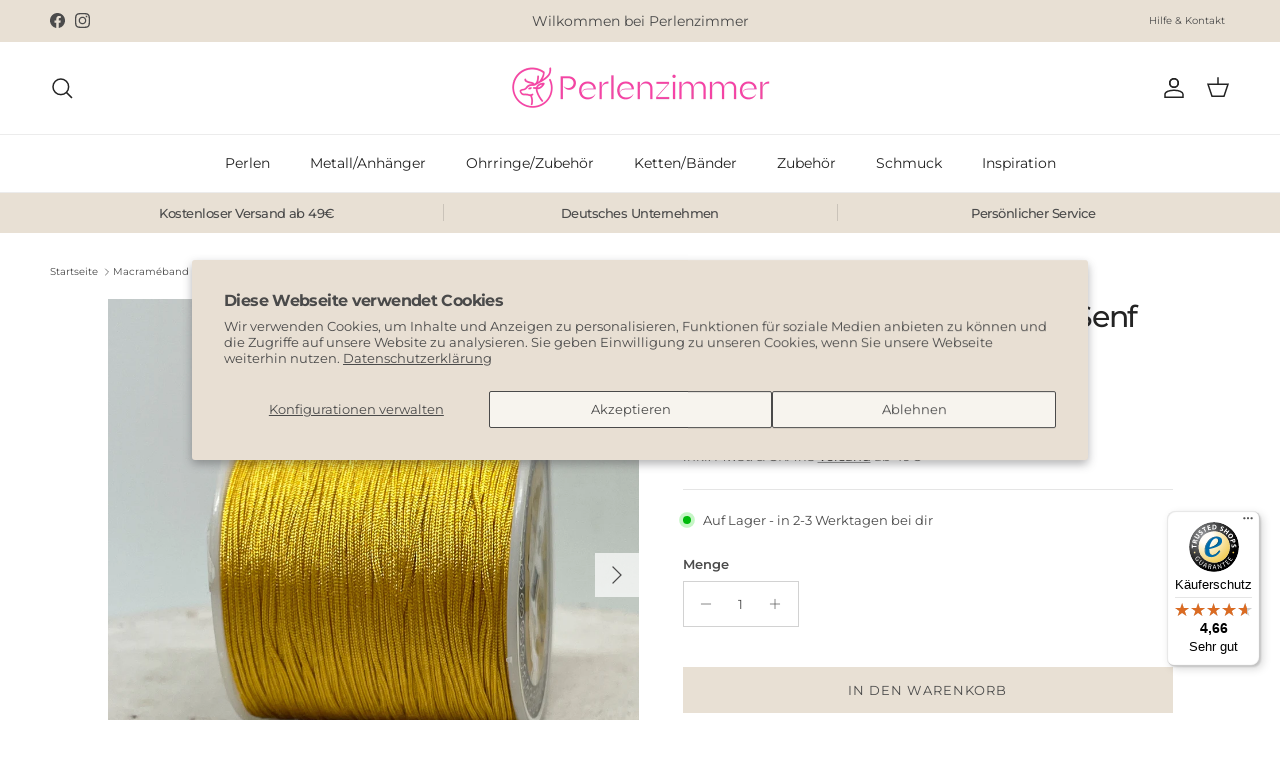

--- FILE ---
content_type: text/html; charset=utf-8
request_url: https://perlenzimmer.com/products/10-m-macrameband-senf-gelb-kordel-gelb-20-cent-pro-meter-kordel-0-8-mm-ockerfarben
body_size: 35197
content:
<!doctype html>
<html class="no-js" lang="de" dir="ltr">
<head>
        <meta name="google-site-verification" content="C2mBqBVf-0aLLGiWmecqDZ6rr2n5U0-I_4dDBQk3qAo" /><meta charset="utf-8">
<meta name="viewport" content="width=device-width,initial-scale=1">
<title>Macraméband 10m 0,8mm Senf Gelb &ndash; Perlenzimmer</title><link rel="canonical" href="https://perlenzimmer.com/products/10-m-macrameband-senf-gelb-kordel-gelb-20-cent-pro-meter-kordel-0-8-mm-ockerfarben"><link rel="icon" href="//perlenzimmer.com/cdn/shop/files/android-chrome-512x512.png?crop=center&height=48&v=1746713226&width=48" type="image/png">
  <link rel="apple-touch-icon" href="//perlenzimmer.com/cdn/shop/files/android-chrome-512x512.png?crop=center&height=180&v=1746713226&width=180"><meta name="description" content="10m Macrameschnur Farbe: SenfgelbMenge: 10mStärke: 0,8mmMaterial: Polyester"><meta property="og:site_name" content="Perlenzimmer">
<meta property="og:url" content="https://perlenzimmer.com/products/10-m-macrameband-senf-gelb-kordel-gelb-20-cent-pro-meter-kordel-0-8-mm-ockerfarben">
<meta property="og:title" content="Macraméband 10m 0,8mm Senf Gelb">
<meta property="og:type" content="product">
<meta property="og:description" content="10m Macrameschnur Farbe: SenfgelbMenge: 10mStärke: 0,8mmMaterial: Polyester"><meta property="og:image" content="http://perlenzimmer.com/cdn/shop/files/53B3833C-E29D-438D-9B68-D2C7AB69F5E9.jpg?crop=center&height=1200&v=1720739910&width=1200">
  <meta property="og:image:secure_url" content="https://perlenzimmer.com/cdn/shop/files/53B3833C-E29D-438D-9B68-D2C7AB69F5E9.jpg?crop=center&height=1200&v=1720739910&width=1200">
  <meta property="og:image:width" content="2938">
  <meta property="og:image:height" content="2938"><meta property="og:price:amount" content="2,00">
  <meta property="og:price:currency" content="EUR"><meta name="twitter:card" content="summary_large_image">
<meta name="twitter:title" content="Macraméband 10m 0,8mm Senf Gelb">
<meta name="twitter:description" content="10m Macrameschnur Farbe: SenfgelbMenge: 10mStärke: 0,8mmMaterial: Polyester">
<style>@font-face {
  font-family: Montserrat;
  font-weight: 400;
  font-style: normal;
  font-display: fallback;
  src: url("//perlenzimmer.com/cdn/fonts/montserrat/montserrat_n4.81949fa0ac9fd2021e16436151e8eaa539321637.woff2") format("woff2"),
       url("//perlenzimmer.com/cdn/fonts/montserrat/montserrat_n4.a6c632ca7b62da89c3594789ba828388aac693fe.woff") format("woff");
}
@font-face {
  font-family: Montserrat;
  font-weight: 700;
  font-style: normal;
  font-display: fallback;
  src: url("//perlenzimmer.com/cdn/fonts/montserrat/montserrat_n7.3c434e22befd5c18a6b4afadb1e3d77c128c7939.woff2") format("woff2"),
       url("//perlenzimmer.com/cdn/fonts/montserrat/montserrat_n7.5d9fa6e2cae713c8fb539a9876489d86207fe957.woff") format("woff");
}
@font-face {
  font-family: Montserrat;
  font-weight: 500;
  font-style: normal;
  font-display: fallback;
  src: url("//perlenzimmer.com/cdn/fonts/montserrat/montserrat_n5.07ef3781d9c78c8b93c98419da7ad4fbeebb6635.woff2") format("woff2"),
       url("//perlenzimmer.com/cdn/fonts/montserrat/montserrat_n5.adf9b4bd8b0e4f55a0b203cdd84512667e0d5e4d.woff") format("woff");
}
@font-face {
  font-family: Montserrat;
  font-weight: 400;
  font-style: italic;
  font-display: fallback;
  src: url("//perlenzimmer.com/cdn/fonts/montserrat/montserrat_i4.5a4ea298b4789e064f62a29aafc18d41f09ae59b.woff2") format("woff2"),
       url("//perlenzimmer.com/cdn/fonts/montserrat/montserrat_i4.072b5869c5e0ed5b9d2021e4c2af132e16681ad2.woff") format("woff");
}
@font-face {
  font-family: Montserrat;
  font-weight: 700;
  font-style: italic;
  font-display: fallback;
  src: url("//perlenzimmer.com/cdn/fonts/montserrat/montserrat_i7.a0d4a463df4f146567d871890ffb3c80408e7732.woff2") format("woff2"),
       url("//perlenzimmer.com/cdn/fonts/montserrat/montserrat_i7.f6ec9f2a0681acc6f8152c40921d2a4d2e1a2c78.woff") format("woff");
}
@font-face {
  font-family: Montserrat;
  font-weight: 500;
  font-style: normal;
  font-display: fallback;
  src: url("//perlenzimmer.com/cdn/fonts/montserrat/montserrat_n5.07ef3781d9c78c8b93c98419da7ad4fbeebb6635.woff2") format("woff2"),
       url("//perlenzimmer.com/cdn/fonts/montserrat/montserrat_n5.adf9b4bd8b0e4f55a0b203cdd84512667e0d5e4d.woff") format("woff");
}
@font-face {
  font-family: Jost;
  font-weight: 700;
  font-style: normal;
  font-display: fallback;
  src: url("//perlenzimmer.com/cdn/fonts/jost/jost_n7.921dc18c13fa0b0c94c5e2517ffe06139c3615a3.woff2") format("woff2"),
       url("//perlenzimmer.com/cdn/fonts/jost/jost_n7.cbfc16c98c1e195f46c536e775e4e959c5f2f22b.woff") format("woff");
}
@font-face {
  font-family: Montserrat;
  font-weight: 400;
  font-style: normal;
  font-display: fallback;
  src: url("//perlenzimmer.com/cdn/fonts/montserrat/montserrat_n4.81949fa0ac9fd2021e16436151e8eaa539321637.woff2") format("woff2"),
       url("//perlenzimmer.com/cdn/fonts/montserrat/montserrat_n4.a6c632ca7b62da89c3594789ba828388aac693fe.woff") format("woff");
}
@font-face {
  font-family: Montserrat;
  font-weight: 600;
  font-style: normal;
  font-display: fallback;
  src: url("//perlenzimmer.com/cdn/fonts/montserrat/montserrat_n6.1326b3e84230700ef15b3a29fb520639977513e0.woff2") format("woff2"),
       url("//perlenzimmer.com/cdn/fonts/montserrat/montserrat_n6.652f051080eb14192330daceed8cd53dfdc5ead9.woff") format("woff");
}
:root {
  --page-container-width:          1600px;
  --reading-container-width:       720px;
  --divider-opacity:               0.14;
  --gutter-large:                  30px;
  --gutter-desktop:                20px;
  --gutter-mobile:                 16px;
  --section-padding:               50px;
  --larger-section-padding:        80px;
  --larger-section-padding-mobile: 60px;
  --largest-section-padding:       110px;
  --aos-animate-duration:          0.6s;

  --base-font-family:              Montserrat, sans-serif;
  --base-font-weight:              400;
  --base-font-style:               normal;
  --heading-font-family:           Montserrat, sans-serif;
  --heading-font-weight:           500;
  --heading-font-style:            normal;
  --heading-font-letter-spacing:   -0.04em;
  --logo-font-family:              Jost, sans-serif;
  --logo-font-weight:              700;
  --logo-font-style:               normal;
  --nav-font-family:               Montserrat, sans-serif;
  --nav-font-weight:               400;
  --nav-font-style:                normal;

  --base-text-size:13px;
  --base-line-height:              1.6;
  --input-text-size:16px;
  --smaller-text-size-1:10px;
  --smaller-text-size-2:14px;
  --smaller-text-size-3:10px;
  --smaller-text-size-4:9px;
  --larger-text-size:30px;
  --super-large-text-size:53px;
  --super-large-mobile-text-size:24px;
  --larger-mobile-text-size:24px;
  --logo-text-size:24px;--btn-letter-spacing: 0.08em;
    --btn-text-transform: uppercase;
    --button-text-size: 11px;
    --quickbuy-button-text-size: 11;
    --small-feature-link-font-size: 0.75em;
    --input-btn-padding-top: 1.2em;
    --input-btn-padding-bottom: 1.2em;--heading-text-transform:none;
  --nav-text-size:                      14px;
  --mobile-menu-font-weight:            inherit;

  --body-bg-color:                      255 255 255;
  --bg-color:                           255 255 255;
  --body-text-color:                    75 75 75;
  --text-color:                         75 75 75;

  --header-text-col:                    #232323;--header-text-hover-col:             var(--main-nav-link-hover-col);--header-bg-col:                     #ffffff;
  --heading-color:                     35 35 35;
  --body-heading-color:                35 35 35;
  --heading-divider-col:               #ececec;

  --logo-col:                          #232323;
  --main-nav-bg:                       #ffffff;
  --main-nav-link-col:                 #232323;
  --main-nav-link-hover-col:           #5c5c5c;
  --main-nav-link-featured-col:        #bf570a;

  --link-color:                        0 0 0;
  --body-link-color:                   0 0 0;

  --btn-bg-color:                        232 224 212;
  --btn-bg-hover-color:                  255 255 255;
  --btn-border-color:                    232 224 212;
  --btn-border-hover-color:              255 255 255;
  --btn-text-color:                      75 75 75;
  --btn-text-hover-color:                75 75 75;--btn-alt-bg-color:                    255 255 255;
  --btn-alt-text-color:                  75 75 75;
  --btn-alt-border-color:                75 75 75;
  --btn-alt-border-hover-color:          75 75 75;--btn-ter-bg-color:                    235 235 235;
  --btn-ter-text-color:                  24 24 24;
  --btn-ter-bg-hover-color:              232 224 212;
  --btn-ter-text-hover-color:            75 75 75;--btn-border-radius: 0;
    --btn-inspired-border-radius: 0;--color-scheme-default:                             #ffffff;
  --color-scheme-default-color:                       255 255 255;
  --color-scheme-default-text-color:                  75 75 75;
  --color-scheme-default-head-color:                  35 35 35;
  --color-scheme-default-link-color:                  0 0 0;
  --color-scheme-default-btn-text-color:              75 75 75;
  --color-scheme-default-btn-text-hover-color:        75 75 75;
  --color-scheme-default-btn-bg-color:                232 224 212;
  --color-scheme-default-btn-bg-hover-color:          255 255 255;
  --color-scheme-default-btn-border-color:            232 224 212;
  --color-scheme-default-btn-border-hover-color:      255 255 255;
  --color-scheme-default-btn-alt-text-color:          75 75 75;
  --color-scheme-default-btn-alt-bg-color:            255 255 255;
  --color-scheme-default-btn-alt-border-color:        75 75 75;
  --color-scheme-default-btn-alt-border-hover-color:  75 75 75;

  --color-scheme-1:                             #f7f7f7;
  --color-scheme-1-color:                       247 247 247;
  --color-scheme-1-text-color:                  35 35 35;
  --color-scheme-1-head-color:                  35 35 35;
  --color-scheme-1-link-color:                  191 87 10;
  --color-scheme-1-btn-text-color:              255 255 255;
  --color-scheme-1-btn-text-hover-color:        255 255 255;
  --color-scheme-1-btn-bg-color:                75 75 75;
  --color-scheme-1-btn-bg-hover-color:          92 92 92;
  --color-scheme-1-btn-border-color:            75 75 75;
  --color-scheme-1-btn-border-hover-color:      92 92 92;
  --color-scheme-1-btn-alt-text-color:          75 75 75;
  --color-scheme-1-btn-alt-bg-color:            251 249 244;
  --color-scheme-1-btn-alt-border-color:        75 75 75;
  --color-scheme-1-btn-alt-border-hover-color:  75 75 75;

  --color-scheme-2:                             #efefef;
  --color-scheme-2-color:                       239 239 239;
  --color-scheme-2-text-color:                  35 35 35;
  --color-scheme-2-head-color:                  35 35 35;
  --color-scheme-2-link-color:                  191 87 10;
  --color-scheme-2-btn-text-color:              23 23 23;
  --color-scheme-2-btn-text-hover-color:        23 23 23;
  --color-scheme-2-btn-bg-color:                35 35 35;
  --color-scheme-2-btn-bg-hover-color:          92 92 92;
  --color-scheme-2-btn-border-color:            35 35 35;
  --color-scheme-2-btn-border-hover-color:      92 92 92;
  --color-scheme-2-btn-alt-text-color:          35 35 35;
  --color-scheme-2-btn-alt-bg-color:            255 255 255;
  --color-scheme-2-btn-alt-border-color:        35 35 35;
  --color-scheme-2-btn-alt-border-hover-color:  35 35 35;

  /* Shop Pay payment terms */
  --payment-terms-background-color:    #ffffff;--quickbuy-bg: 255 255 255;--body-input-background-color:       rgb(var(--body-bg-color));
  --input-background-color:            rgb(var(--body-bg-color));
  --body-input-text-color:             var(--body-text-color);
  --input-text-color:                  var(--body-text-color);
  --body-input-border-color:           rgb(210, 210, 210);
  --input-border-color:                rgb(210, 210, 210);
  --input-border-color-hover:          rgb(156, 156, 156);
  --input-border-color-active:         rgb(75, 75, 75);

  --swatch-cross-svg:                  url("data:image/svg+xml,%3Csvg xmlns='http://www.w3.org/2000/svg' width='240' height='240' viewBox='0 0 24 24' fill='none' stroke='rgb(210, 210, 210)' stroke-width='0.09' preserveAspectRatio='none' %3E%3Cline x1='24' y1='0' x2='0' y2='24'%3E%3C/line%3E%3C/svg%3E");
  --swatch-cross-hover:                url("data:image/svg+xml,%3Csvg xmlns='http://www.w3.org/2000/svg' width='240' height='240' viewBox='0 0 24 24' fill='none' stroke='rgb(156, 156, 156)' stroke-width='0.09' preserveAspectRatio='none' %3E%3Cline x1='24' y1='0' x2='0' y2='24'%3E%3C/line%3E%3C/svg%3E");
  --swatch-cross-active:               url("data:image/svg+xml,%3Csvg xmlns='http://www.w3.org/2000/svg' width='240' height='240' viewBox='0 0 24 24' fill='none' stroke='rgb(75, 75, 75)' stroke-width='0.09' preserveAspectRatio='none' %3E%3Cline x1='24' y1='0' x2='0' y2='24'%3E%3C/line%3E%3C/svg%3E");

  --footer-divider-col:                #4b4b4b;
  --footer-text-col:                   75 75 75;
  --footer-heading-col:                75 75 75;
  --footer-bg-col:                     232 224 212;--product-label-overlay-justify: flex-start;--product-label-overlay-align: flex-end;--product-label-overlay-reduction-text:   #232323;
  --product-label-overlay-reduction-bg:     #efefef;
  --product-label-overlay-reduction-text-weight: inherit;
  --product-label-overlay-stock-text:       #232323;
  --product-label-overlay-stock-bg:         #efefef;
  --product-label-overlay-new-text:         #232323;
  --product-label-overlay-new-bg:           #eefd04;
  --product-label-overlay-meta-text:        #232323;
  --product-label-overlay-meta-bg:          #efefef;
  --product-label-sale-text:                #e8e0d4;
  --product-label-sold-text:                #5c5c5c;
  --product-label-preorder-text:            #e8e0d4;

  --product-block-crop-align:               center;

  
  --product-block-price-align:              center;
  --product-block-price-item-margin-start:  .25rem;
  --product-block-price-item-margin-end:    .25rem;
  

  

  --collection-block-image-position:   center center;

  --swatch-picker-image-size:          40px;
  --swatch-crop-align:                 center center;

  --image-overlay-text-color:          255 255 255;--image-overlay-bg:                  rgba(0, 0, 0, 0.24);
  --image-overlay-shadow-start:        rgb(0 0 0 / 0.32);
  --image-overlay-box-opacity:         0.88;--product-inventory-ok-box-color:            rgba(0,0,0,0);
  --product-inventory-ok-text-color:           #232323;
  --product-inventory-ok-icon-box-fill-color:  none;
  --product-inventory-low-box-color:           rgba(0,0,0,0);
  --product-inventory-low-text-color:          #232323;
  --product-inventory-low-icon-box-fill-color: none;
  --product-inventory-low-text-color-channels: 35, 35, 35;
  --product-inventory-ok-text-color-channels:  35, 35, 35;

  --rating-star-color: 35 35 35;--overlay-align-left: start;
    --overlay-align-right: end;}html[dir=rtl] {
  --overlay-right-text-m-left: 0;
  --overlay-right-text-m-right: auto;
  --overlay-left-shadow-left-left: 15%;
  --overlay-left-shadow-left-right: -50%;
  --overlay-left-shadow-right-left: -85%;
  --overlay-left-shadow-right-right: 0;
}.image-overlay--bg-box .text-overlay .text-overlay__text {
    --image-overlay-box-bg: 255 255 255;
    --heading-color: var(--body-heading-color);
    --text-color: var(--body-text-color);
    --link-color: var(--body-link-color);
  }::selection {
    background: rgb(var(--body-heading-color));
    color: rgb(var(--body-bg-color));
  }
  ::-moz-selection {
    background: rgb(var(--body-heading-color));
    color: rgb(var(--body-bg-color));
  }.use-color-scheme--default {
  --product-label-sale-text:           #e8e0d4;
  --product-label-sold-text:           #5c5c5c;
  --product-label-preorder-text:       #e8e0d4;
  --input-background-color:            rgb(var(--body-bg-color));
  --input-text-color:                  var(--body-input-text-color);
  --input-border-color:                rgb(210, 210, 210);
  --input-border-color-hover:          rgb(156, 156, 156);
  --input-border-color-active:         rgb(75, 75, 75);
}</style>

  <link href="//perlenzimmer.com/cdn/shop/t/33/assets/main.css?v=134346767627430578911751877642" rel="stylesheet" type="text/css" media="all" />
<link rel="preload" as="font" href="//perlenzimmer.com/cdn/fonts/montserrat/montserrat_n4.81949fa0ac9fd2021e16436151e8eaa539321637.woff2" type="font/woff2" crossorigin><link rel="preload" as="font" href="//perlenzimmer.com/cdn/fonts/montserrat/montserrat_n5.07ef3781d9c78c8b93c98419da7ad4fbeebb6635.woff2" type="font/woff2" crossorigin><script>
    document.documentElement.className = document.documentElement.className.replace('no-js', 'js');

    window.theme = {
      info: {
        name: 'Symmetry',
        version: '8.0.0'
      },
      device: {
        hasTouch: window.matchMedia('(any-pointer: coarse)').matches,
        hasHover: window.matchMedia('(hover: hover)').matches
      },
      mediaQueries: {
        md: '(min-width: 768px)',
        productMediaCarouselBreak: '(min-width: 1041px)'
      },
      routes: {
        base: 'https://perlenzimmer.com',
        cart: '/cart',
        cartAdd: '/cart/add.js',
        cartUpdate: '/cart/update.js',
        predictiveSearch: '/search/suggest'
      },
      strings: {
        cartTermsConfirmation: "Sie müssen den Nutzungsbedingungen zustimmen, bevor Sie fortfahren.",
        cartItemsQuantityError: "Du kannst deinem Warenkorb nur [QUANTITY] Stück dieses Artikels hinzufügen.",
        generalSearchViewAll: "Alle Suchergebnisse anzeigen",
        noStock: "Ausverkauft",
        noVariant: "Nicht verfügbar",
        productsProductChooseA: "Wähle ein",
        generalSearchPages: "Seiten",
        generalSearchNoResultsWithoutTerms: "Leider haben wir keine Ergebnisse gefunden",
        shippingCalculator: {
          singleRate: "Es ist eine Versandrate verfügbar für:",
          multipleRates: "Versandkosten verfügbar, beginnend bei:",
          noRates: "Wir liefern nicht an dieses Ziel."
        },
        regularPrice: "Normaler Preis",
        salePrice: "Verkaufspreis"
      },
      settings: {
        moneyWithCurrencyFormat: "€{{amount_with_comma_separator}} EUR",
        cartType: "drawer",
        afterAddToCart: "drawer",
        quickbuyStyle: "off",
        externalLinksNewTab: true,
        internalLinksSmoothScroll: true
      }
    }

    theme.inlineNavigationCheck = function() {
      var pageHeader = document.querySelector('.pageheader'),
          inlineNavContainer = pageHeader.querySelector('.logo-area__left__inner'),
          inlineNav = inlineNavContainer.querySelector('.navigation--left');
      if (inlineNav && getComputedStyle(inlineNav).display != 'none') {
        var inlineMenuCentered = document.querySelector('.pageheader--layout-inline-menu-center'),
            logoContainer = document.querySelector('.logo-area__middle__inner');
        if(inlineMenuCentered) {
          var rightWidth = document.querySelector('.logo-area__right__inner').clientWidth,
              middleWidth = logoContainer.clientWidth,
              logoArea = document.querySelector('.logo-area'),
              computedLogoAreaStyle = getComputedStyle(logoArea),
              logoAreaInnerWidth = logoArea.clientWidth - Math.ceil(parseFloat(computedLogoAreaStyle.paddingLeft)) - Math.ceil(parseFloat(computedLogoAreaStyle.paddingRight)),
              availableNavWidth = logoAreaInnerWidth - Math.max(rightWidth, middleWidth) * 2 - 40;
          inlineNavContainer.style.maxWidth = availableNavWidth + 'px';
        }

        var firstInlineNavLink = inlineNav.querySelector('.navigation__item:first-child'),
            lastInlineNavLink = inlineNav.querySelector('.navigation__item:last-child');
        if (lastInlineNavLink) {
          var inlineNavWidth = null;
          if(document.querySelector('html[dir=rtl]')) {
            inlineNavWidth = firstInlineNavLink.offsetLeft - lastInlineNavLink.offsetLeft + firstInlineNavLink.offsetWidth;
          } else {
            inlineNavWidth = lastInlineNavLink.offsetLeft - firstInlineNavLink.offsetLeft + lastInlineNavLink.offsetWidth;
          }
          if (inlineNavContainer.offsetWidth >= inlineNavWidth) {
            pageHeader.classList.add('pageheader--layout-inline-permitted');
            var tallLogo = logoContainer.clientHeight > lastInlineNavLink.clientHeight + 20;
            if (tallLogo) {
              inlineNav.classList.add('navigation--tight-underline');
            } else {
              inlineNav.classList.remove('navigation--tight-underline');
            }
          } else {
            pageHeader.classList.remove('pageheader--layout-inline-permitted');
          }
        }
      }
    };

    theme.setInitialHeaderHeightProperty = () => {
      const section = document.querySelector('.section-header');
      if (section) {
        document.documentElement.style.setProperty('--theme-header-height', Math.ceil(section.clientHeight) + 'px');
      }
    };
  </script>

  <script src="//perlenzimmer.com/cdn/shop/t/33/assets/main.js?v=150891663519462644191750844868" defer></script>
    <script src="//perlenzimmer.com/cdn/shop/t/33/assets/animate-on-scroll.js?v=15249566486942820451750844868" defer></script>
    <link href="//perlenzimmer.com/cdn/shop/t/33/assets/animate-on-scroll.css?v=135962721104954213331750844867" rel="stylesheet" type="text/css" media="all" />
  

  <script>window.performance && window.performance.mark && window.performance.mark('shopify.content_for_header.start');</script><meta id="shopify-digital-wallet" name="shopify-digital-wallet" content="/51848347842/digital_wallets/dialog">
<meta name="shopify-checkout-api-token" content="436a465aa2a8c6696dddc58a2fc2f830">
<meta id="in-context-paypal-metadata" data-shop-id="51848347842" data-venmo-supported="false" data-environment="production" data-locale="de_DE" data-paypal-v4="true" data-currency="EUR">
<link rel="alternate" type="application/json+oembed" href="https://perlenzimmer.com/products/10-m-macrameband-senf-gelb-kordel-gelb-20-cent-pro-meter-kordel-0-8-mm-ockerfarben.oembed">
<script async="async" src="/checkouts/internal/preloads.js?locale=de-DE"></script>
<link rel="preconnect" href="https://shop.app" crossorigin="anonymous">
<script async="async" src="https://shop.app/checkouts/internal/preloads.js?locale=de-DE&shop_id=51848347842" crossorigin="anonymous"></script>
<script id="apple-pay-shop-capabilities" type="application/json">{"shopId":51848347842,"countryCode":"DE","currencyCode":"EUR","merchantCapabilities":["supports3DS"],"merchantId":"gid:\/\/shopify\/Shop\/51848347842","merchantName":"Perlenzimmer","requiredBillingContactFields":["postalAddress","email"],"requiredShippingContactFields":["postalAddress","email"],"shippingType":"shipping","supportedNetworks":["visa","maestro","masterCard","amex"],"total":{"type":"pending","label":"Perlenzimmer","amount":"1.00"},"shopifyPaymentsEnabled":true,"supportsSubscriptions":true}</script>
<script id="shopify-features" type="application/json">{"accessToken":"436a465aa2a8c6696dddc58a2fc2f830","betas":["rich-media-storefront-analytics"],"domain":"perlenzimmer.com","predictiveSearch":true,"shopId":51848347842,"locale":"de"}</script>
<script>var Shopify = Shopify || {};
Shopify.shop = "perlenzimmer-essen.myshopify.com";
Shopify.locale = "de";
Shopify.currency = {"active":"EUR","rate":"1.0"};
Shopify.country = "DE";
Shopify.theme = {"name":"Perlenzimmer 2025 - Update Juli","id":179783893259,"schema_name":"Symmetry","schema_version":"8.0.0","theme_store_id":568,"role":"main"};
Shopify.theme.handle = "null";
Shopify.theme.style = {"id":null,"handle":null};
Shopify.cdnHost = "perlenzimmer.com/cdn";
Shopify.routes = Shopify.routes || {};
Shopify.routes.root = "/";</script>
<script type="module">!function(o){(o.Shopify=o.Shopify||{}).modules=!0}(window);</script>
<script>!function(o){function n(){var o=[];function n(){o.push(Array.prototype.slice.apply(arguments))}return n.q=o,n}var t=o.Shopify=o.Shopify||{};t.loadFeatures=n(),t.autoloadFeatures=n()}(window);</script>
<script>
  window.ShopifyPay = window.ShopifyPay || {};
  window.ShopifyPay.apiHost = "shop.app\/pay";
  window.ShopifyPay.redirectState = null;
</script>
<script id="shop-js-analytics" type="application/json">{"pageType":"product"}</script>
<script defer="defer" async type="module" src="//perlenzimmer.com/cdn/shopifycloud/shop-js/modules/v2/client.init-shop-cart-sync_HUjMWWU5.de.esm.js"></script>
<script defer="defer" async type="module" src="//perlenzimmer.com/cdn/shopifycloud/shop-js/modules/v2/chunk.common_QpfDqRK1.esm.js"></script>
<script type="module">
  await import("//perlenzimmer.com/cdn/shopifycloud/shop-js/modules/v2/client.init-shop-cart-sync_HUjMWWU5.de.esm.js");
await import("//perlenzimmer.com/cdn/shopifycloud/shop-js/modules/v2/chunk.common_QpfDqRK1.esm.js");

  window.Shopify.SignInWithShop?.initShopCartSync?.({"fedCMEnabled":true,"windoidEnabled":true});

</script>
<script>
  window.Shopify = window.Shopify || {};
  if (!window.Shopify.featureAssets) window.Shopify.featureAssets = {};
  window.Shopify.featureAssets['shop-js'] = {"shop-cart-sync":["modules/v2/client.shop-cart-sync_ByUgVWtJ.de.esm.js","modules/v2/chunk.common_QpfDqRK1.esm.js"],"init-fed-cm":["modules/v2/client.init-fed-cm_CVqhkk-1.de.esm.js","modules/v2/chunk.common_QpfDqRK1.esm.js"],"shop-button":["modules/v2/client.shop-button_B0pFlqys.de.esm.js","modules/v2/chunk.common_QpfDqRK1.esm.js"],"shop-cash-offers":["modules/v2/client.shop-cash-offers_CaaeZ5wd.de.esm.js","modules/v2/chunk.common_QpfDqRK1.esm.js","modules/v2/chunk.modal_CS8dP9kO.esm.js"],"init-windoid":["modules/v2/client.init-windoid_B-gyVqfY.de.esm.js","modules/v2/chunk.common_QpfDqRK1.esm.js"],"shop-toast-manager":["modules/v2/client.shop-toast-manager_DgTeluS3.de.esm.js","modules/v2/chunk.common_QpfDqRK1.esm.js"],"init-shop-email-lookup-coordinator":["modules/v2/client.init-shop-email-lookup-coordinator_C5I212n4.de.esm.js","modules/v2/chunk.common_QpfDqRK1.esm.js"],"init-shop-cart-sync":["modules/v2/client.init-shop-cart-sync_HUjMWWU5.de.esm.js","modules/v2/chunk.common_QpfDqRK1.esm.js"],"avatar":["modules/v2/client.avatar_BTnouDA3.de.esm.js"],"pay-button":["modules/v2/client.pay-button_CJaF-UDc.de.esm.js","modules/v2/chunk.common_QpfDqRK1.esm.js"],"init-customer-accounts":["modules/v2/client.init-customer-accounts_BI_wUvuR.de.esm.js","modules/v2/client.shop-login-button_DTPR4l75.de.esm.js","modules/v2/chunk.common_QpfDqRK1.esm.js","modules/v2/chunk.modal_CS8dP9kO.esm.js"],"init-shop-for-new-customer-accounts":["modules/v2/client.init-shop-for-new-customer-accounts_C4qR5Wl-.de.esm.js","modules/v2/client.shop-login-button_DTPR4l75.de.esm.js","modules/v2/chunk.common_QpfDqRK1.esm.js","modules/v2/chunk.modal_CS8dP9kO.esm.js"],"shop-login-button":["modules/v2/client.shop-login-button_DTPR4l75.de.esm.js","modules/v2/chunk.common_QpfDqRK1.esm.js","modules/v2/chunk.modal_CS8dP9kO.esm.js"],"init-customer-accounts-sign-up":["modules/v2/client.init-customer-accounts-sign-up_SG5gYFpP.de.esm.js","modules/v2/client.shop-login-button_DTPR4l75.de.esm.js","modules/v2/chunk.common_QpfDqRK1.esm.js","modules/v2/chunk.modal_CS8dP9kO.esm.js"],"shop-follow-button":["modules/v2/client.shop-follow-button_CmMsyvrH.de.esm.js","modules/v2/chunk.common_QpfDqRK1.esm.js","modules/v2/chunk.modal_CS8dP9kO.esm.js"],"checkout-modal":["modules/v2/client.checkout-modal_tfCxQqrq.de.esm.js","modules/v2/chunk.common_QpfDqRK1.esm.js","modules/v2/chunk.modal_CS8dP9kO.esm.js"],"lead-capture":["modules/v2/client.lead-capture_Ccz5Zm6k.de.esm.js","modules/v2/chunk.common_QpfDqRK1.esm.js","modules/v2/chunk.modal_CS8dP9kO.esm.js"],"shop-login":["modules/v2/client.shop-login_BfivnucW.de.esm.js","modules/v2/chunk.common_QpfDqRK1.esm.js","modules/v2/chunk.modal_CS8dP9kO.esm.js"],"payment-terms":["modules/v2/client.payment-terms_D2Mn0eFV.de.esm.js","modules/v2/chunk.common_QpfDqRK1.esm.js","modules/v2/chunk.modal_CS8dP9kO.esm.js"]};
</script>
<script>(function() {
  var isLoaded = false;
  function asyncLoad() {
    if (isLoaded) return;
    isLoaded = true;
    var urls = ["https:\/\/api.fastbundle.co\/scripts\/src.js?shop=perlenzimmer-essen.myshopify.com","https:\/\/static.klaviyo.com\/onsite\/js\/TksHLU\/klaviyo.js?company_id=TksHLU\u0026shop=perlenzimmer-essen.myshopify.com","https:\/\/tseish-app.connect.trustedshops.com\/esc.js?apiBaseUrl=aHR0cHM6Ly90c2Vpc2gtYXBwLmNvbm5lY3QudHJ1c3RlZHNob3BzLmNvbQ==\u0026instanceId=cGVybGVuemltbWVyLWVzc2VuLm15c2hvcGlmeS5jb20=\u0026shop=perlenzimmer-essen.myshopify.com"];
    for (var i = 0; i < urls.length; i++) {
      var s = document.createElement('script');
      s.type = 'text/javascript';
      s.async = true;
      s.src = urls[i];
      var x = document.getElementsByTagName('script')[0];
      x.parentNode.insertBefore(s, x);
    }
  };
  if(window.attachEvent) {
    window.attachEvent('onload', asyncLoad);
  } else {
    window.addEventListener('load', asyncLoad, false);
  }
})();</script>
<script id="__st">var __st={"a":51848347842,"offset":3600,"reqid":"f0e53c36-0d25-489c-8164-1080e5f819de-1768698108","pageurl":"perlenzimmer.com\/products\/10-m-macrameband-senf-gelb-kordel-gelb-20-cent-pro-meter-kordel-0-8-mm-ockerfarben","u":"ca4a58e1c5f3","p":"product","rtyp":"product","rid":6115767550146};</script>
<script>window.ShopifyPaypalV4VisibilityTracking = true;</script>
<script id="captcha-bootstrap">!function(){'use strict';const t='contact',e='account',n='new_comment',o=[[t,t],['blogs',n],['comments',n],[t,'customer']],c=[[e,'customer_login'],[e,'guest_login'],[e,'recover_customer_password'],[e,'create_customer']],r=t=>t.map((([t,e])=>`form[action*='/${t}']:not([data-nocaptcha='true']) input[name='form_type'][value='${e}']`)).join(','),a=t=>()=>t?[...document.querySelectorAll(t)].map((t=>t.form)):[];function s(){const t=[...o],e=r(t);return a(e)}const i='password',u='form_key',d=['recaptcha-v3-token','g-recaptcha-response','h-captcha-response',i],f=()=>{try{return window.sessionStorage}catch{return}},m='__shopify_v',_=t=>t.elements[u];function p(t,e,n=!1){try{const o=window.sessionStorage,c=JSON.parse(o.getItem(e)),{data:r}=function(t){const{data:e,action:n}=t;return t[m]||n?{data:e,action:n}:{data:t,action:n}}(c);for(const[e,n]of Object.entries(r))t.elements[e]&&(t.elements[e].value=n);n&&o.removeItem(e)}catch(o){console.error('form repopulation failed',{error:o})}}const l='form_type',E='cptcha';function T(t){t.dataset[E]=!0}const w=window,h=w.document,L='Shopify',v='ce_forms',y='captcha';let A=!1;((t,e)=>{const n=(g='f06e6c50-85a8-45c8-87d0-21a2b65856fe',I='https://cdn.shopify.com/shopifycloud/storefront-forms-hcaptcha/ce_storefront_forms_captcha_hcaptcha.v1.5.2.iife.js',D={infoText:'Durch hCaptcha geschützt',privacyText:'Datenschutz',termsText:'Allgemeine Geschäftsbedingungen'},(t,e,n)=>{const o=w[L][v],c=o.bindForm;if(c)return c(t,g,e,D).then(n);var r;o.q.push([[t,g,e,D],n]),r=I,A||(h.body.append(Object.assign(h.createElement('script'),{id:'captcha-provider',async:!0,src:r})),A=!0)});var g,I,D;w[L]=w[L]||{},w[L][v]=w[L][v]||{},w[L][v].q=[],w[L][y]=w[L][y]||{},w[L][y].protect=function(t,e){n(t,void 0,e),T(t)},Object.freeze(w[L][y]),function(t,e,n,w,h,L){const[v,y,A,g]=function(t,e,n){const i=e?o:[],u=t?c:[],d=[...i,...u],f=r(d),m=r(i),_=r(d.filter((([t,e])=>n.includes(e))));return[a(f),a(m),a(_),s()]}(w,h,L),I=t=>{const e=t.target;return e instanceof HTMLFormElement?e:e&&e.form},D=t=>v().includes(t);t.addEventListener('submit',(t=>{const e=I(t);if(!e)return;const n=D(e)&&!e.dataset.hcaptchaBound&&!e.dataset.recaptchaBound,o=_(e),c=g().includes(e)&&(!o||!o.value);(n||c)&&t.preventDefault(),c&&!n&&(function(t){try{if(!f())return;!function(t){const e=f();if(!e)return;const n=_(t);if(!n)return;const o=n.value;o&&e.removeItem(o)}(t);const e=Array.from(Array(32),(()=>Math.random().toString(36)[2])).join('');!function(t,e){_(t)||t.append(Object.assign(document.createElement('input'),{type:'hidden',name:u})),t.elements[u].value=e}(t,e),function(t,e){const n=f();if(!n)return;const o=[...t.querySelectorAll(`input[type='${i}']`)].map((({name:t})=>t)),c=[...d,...o],r={};for(const[a,s]of new FormData(t).entries())c.includes(a)||(r[a]=s);n.setItem(e,JSON.stringify({[m]:1,action:t.action,data:r}))}(t,e)}catch(e){console.error('failed to persist form',e)}}(e),e.submit())}));const S=(t,e)=>{t&&!t.dataset[E]&&(n(t,e.some((e=>e===t))),T(t))};for(const o of['focusin','change'])t.addEventListener(o,(t=>{const e=I(t);D(e)&&S(e,y())}));const B=e.get('form_key'),M=e.get(l),P=B&&M;t.addEventListener('DOMContentLoaded',(()=>{const t=y();if(P)for(const e of t)e.elements[l].value===M&&p(e,B);[...new Set([...A(),...v().filter((t=>'true'===t.dataset.shopifyCaptcha))])].forEach((e=>S(e,t)))}))}(h,new URLSearchParams(w.location.search),n,t,e,['guest_login'])})(!0,!0)}();</script>
<script integrity="sha256-4kQ18oKyAcykRKYeNunJcIwy7WH5gtpwJnB7kiuLZ1E=" data-source-attribution="shopify.loadfeatures" defer="defer" src="//perlenzimmer.com/cdn/shopifycloud/storefront/assets/storefront/load_feature-a0a9edcb.js" crossorigin="anonymous"></script>
<script crossorigin="anonymous" defer="defer" src="//perlenzimmer.com/cdn/shopifycloud/storefront/assets/shopify_pay/storefront-65b4c6d7.js?v=20250812"></script>
<script data-source-attribution="shopify.dynamic_checkout.dynamic.init">var Shopify=Shopify||{};Shopify.PaymentButton=Shopify.PaymentButton||{isStorefrontPortableWallets:!0,init:function(){window.Shopify.PaymentButton.init=function(){};var t=document.createElement("script");t.src="https://perlenzimmer.com/cdn/shopifycloud/portable-wallets/latest/portable-wallets.de.js",t.type="module",document.head.appendChild(t)}};
</script>
<script data-source-attribution="shopify.dynamic_checkout.buyer_consent">
  function portableWalletsHideBuyerConsent(e){var t=document.getElementById("shopify-buyer-consent"),n=document.getElementById("shopify-subscription-policy-button");t&&n&&(t.classList.add("hidden"),t.setAttribute("aria-hidden","true"),n.removeEventListener("click",e))}function portableWalletsShowBuyerConsent(e){var t=document.getElementById("shopify-buyer-consent"),n=document.getElementById("shopify-subscription-policy-button");t&&n&&(t.classList.remove("hidden"),t.removeAttribute("aria-hidden"),n.addEventListener("click",e))}window.Shopify?.PaymentButton&&(window.Shopify.PaymentButton.hideBuyerConsent=portableWalletsHideBuyerConsent,window.Shopify.PaymentButton.showBuyerConsent=portableWalletsShowBuyerConsent);
</script>
<script data-source-attribution="shopify.dynamic_checkout.cart.bootstrap">document.addEventListener("DOMContentLoaded",(function(){function t(){return document.querySelector("shopify-accelerated-checkout-cart, shopify-accelerated-checkout")}if(t())Shopify.PaymentButton.init();else{new MutationObserver((function(e,n){t()&&(Shopify.PaymentButton.init(),n.disconnect())})).observe(document.body,{childList:!0,subtree:!0})}}));
</script>
<script id='scb4127' type='text/javascript' async='' src='https://perlenzimmer.com/cdn/shopifycloud/privacy-banner/storefront-banner.js'></script><link id="shopify-accelerated-checkout-styles" rel="stylesheet" media="screen" href="https://perlenzimmer.com/cdn/shopifycloud/portable-wallets/latest/accelerated-checkout-backwards-compat.css" crossorigin="anonymous">
<style id="shopify-accelerated-checkout-cart">
        #shopify-buyer-consent {
  margin-top: 1em;
  display: inline-block;
  width: 100%;
}

#shopify-buyer-consent.hidden {
  display: none;
}

#shopify-subscription-policy-button {
  background: none;
  border: none;
  padding: 0;
  text-decoration: underline;
  font-size: inherit;
  cursor: pointer;
}

#shopify-subscription-policy-button::before {
  box-shadow: none;
}

      </style>
<script id="sections-script" data-sections="related-products,footer" defer="defer" src="//perlenzimmer.com/cdn/shop/t/33/compiled_assets/scripts.js?v=8949"></script>
<script>window.performance && window.performance.mark && window.performance.mark('shopify.content_for_header.end');</script>
<!-- CC Custom Head Start --><!-- CC Custom Head End --><link href="https://monorail-edge.shopifysvc.com" rel="dns-prefetch">
<script>(function(){if ("sendBeacon" in navigator && "performance" in window) {try {var session_token_from_headers = performance.getEntriesByType('navigation')[0].serverTiming.find(x => x.name == '_s').description;} catch {var session_token_from_headers = undefined;}var session_cookie_matches = document.cookie.match(/_shopify_s=([^;]*)/);var session_token_from_cookie = session_cookie_matches && session_cookie_matches.length === 2 ? session_cookie_matches[1] : "";var session_token = session_token_from_headers || session_token_from_cookie || "";function handle_abandonment_event(e) {var entries = performance.getEntries().filter(function(entry) {return /monorail-edge.shopifysvc.com/.test(entry.name);});if (!window.abandonment_tracked && entries.length === 0) {window.abandonment_tracked = true;var currentMs = Date.now();var navigation_start = performance.timing.navigationStart;var payload = {shop_id: 51848347842,url: window.location.href,navigation_start,duration: currentMs - navigation_start,session_token,page_type: "product"};window.navigator.sendBeacon("https://monorail-edge.shopifysvc.com/v1/produce", JSON.stringify({schema_id: "online_store_buyer_site_abandonment/1.1",payload: payload,metadata: {event_created_at_ms: currentMs,event_sent_at_ms: currentMs}}));}}window.addEventListener('pagehide', handle_abandonment_event);}}());</script>
<script id="web-pixels-manager-setup">(function e(e,d,r,n,o){if(void 0===o&&(o={}),!Boolean(null===(a=null===(i=window.Shopify)||void 0===i?void 0:i.analytics)||void 0===a?void 0:a.replayQueue)){var i,a;window.Shopify=window.Shopify||{};var t=window.Shopify;t.analytics=t.analytics||{};var s=t.analytics;s.replayQueue=[],s.publish=function(e,d,r){return s.replayQueue.push([e,d,r]),!0};try{self.performance.mark("wpm:start")}catch(e){}var l=function(){var e={modern:/Edge?\/(1{2}[4-9]|1[2-9]\d|[2-9]\d{2}|\d{4,})\.\d+(\.\d+|)|Firefox\/(1{2}[4-9]|1[2-9]\d|[2-9]\d{2}|\d{4,})\.\d+(\.\d+|)|Chrom(ium|e)\/(9{2}|\d{3,})\.\d+(\.\d+|)|(Maci|X1{2}).+ Version\/(15\.\d+|(1[6-9]|[2-9]\d|\d{3,})\.\d+)([,.]\d+|)( \(\w+\)|)( Mobile\/\w+|) Safari\/|Chrome.+OPR\/(9{2}|\d{3,})\.\d+\.\d+|(CPU[ +]OS|iPhone[ +]OS|CPU[ +]iPhone|CPU IPhone OS|CPU iPad OS)[ +]+(15[._]\d+|(1[6-9]|[2-9]\d|\d{3,})[._]\d+)([._]\d+|)|Android:?[ /-](13[3-9]|1[4-9]\d|[2-9]\d{2}|\d{4,})(\.\d+|)(\.\d+|)|Android.+Firefox\/(13[5-9]|1[4-9]\d|[2-9]\d{2}|\d{4,})\.\d+(\.\d+|)|Android.+Chrom(ium|e)\/(13[3-9]|1[4-9]\d|[2-9]\d{2}|\d{4,})\.\d+(\.\d+|)|SamsungBrowser\/([2-9]\d|\d{3,})\.\d+/,legacy:/Edge?\/(1[6-9]|[2-9]\d|\d{3,})\.\d+(\.\d+|)|Firefox\/(5[4-9]|[6-9]\d|\d{3,})\.\d+(\.\d+|)|Chrom(ium|e)\/(5[1-9]|[6-9]\d|\d{3,})\.\d+(\.\d+|)([\d.]+$|.*Safari\/(?![\d.]+ Edge\/[\d.]+$))|(Maci|X1{2}).+ Version\/(10\.\d+|(1[1-9]|[2-9]\d|\d{3,})\.\d+)([,.]\d+|)( \(\w+\)|)( Mobile\/\w+|) Safari\/|Chrome.+OPR\/(3[89]|[4-9]\d|\d{3,})\.\d+\.\d+|(CPU[ +]OS|iPhone[ +]OS|CPU[ +]iPhone|CPU IPhone OS|CPU iPad OS)[ +]+(10[._]\d+|(1[1-9]|[2-9]\d|\d{3,})[._]\d+)([._]\d+|)|Android:?[ /-](13[3-9]|1[4-9]\d|[2-9]\d{2}|\d{4,})(\.\d+|)(\.\d+|)|Mobile Safari.+OPR\/([89]\d|\d{3,})\.\d+\.\d+|Android.+Firefox\/(13[5-9]|1[4-9]\d|[2-9]\d{2}|\d{4,})\.\d+(\.\d+|)|Android.+Chrom(ium|e)\/(13[3-9]|1[4-9]\d|[2-9]\d{2}|\d{4,})\.\d+(\.\d+|)|Android.+(UC? ?Browser|UCWEB|U3)[ /]?(15\.([5-9]|\d{2,})|(1[6-9]|[2-9]\d|\d{3,})\.\d+)\.\d+|SamsungBrowser\/(5\.\d+|([6-9]|\d{2,})\.\d+)|Android.+MQ{2}Browser\/(14(\.(9|\d{2,})|)|(1[5-9]|[2-9]\d|\d{3,})(\.\d+|))(\.\d+|)|K[Aa][Ii]OS\/(3\.\d+|([4-9]|\d{2,})\.\d+)(\.\d+|)/},d=e.modern,r=e.legacy,n=navigator.userAgent;return n.match(d)?"modern":n.match(r)?"legacy":"unknown"}(),u="modern"===l?"modern":"legacy",c=(null!=n?n:{modern:"",legacy:""})[u],f=function(e){return[e.baseUrl,"/wpm","/b",e.hashVersion,"modern"===e.buildTarget?"m":"l",".js"].join("")}({baseUrl:d,hashVersion:r,buildTarget:u}),m=function(e){var d=e.version,r=e.bundleTarget,n=e.surface,o=e.pageUrl,i=e.monorailEndpoint;return{emit:function(e){var a=e.status,t=e.errorMsg,s=(new Date).getTime(),l=JSON.stringify({metadata:{event_sent_at_ms:s},events:[{schema_id:"web_pixels_manager_load/3.1",payload:{version:d,bundle_target:r,page_url:o,status:a,surface:n,error_msg:t},metadata:{event_created_at_ms:s}}]});if(!i)return console&&console.warn&&console.warn("[Web Pixels Manager] No Monorail endpoint provided, skipping logging."),!1;try{return self.navigator.sendBeacon.bind(self.navigator)(i,l)}catch(e){}var u=new XMLHttpRequest;try{return u.open("POST",i,!0),u.setRequestHeader("Content-Type","text/plain"),u.send(l),!0}catch(e){return console&&console.warn&&console.warn("[Web Pixels Manager] Got an unhandled error while logging to Monorail."),!1}}}}({version:r,bundleTarget:l,surface:e.surface,pageUrl:self.location.href,monorailEndpoint:e.monorailEndpoint});try{o.browserTarget=l,function(e){var d=e.src,r=e.async,n=void 0===r||r,o=e.onload,i=e.onerror,a=e.sri,t=e.scriptDataAttributes,s=void 0===t?{}:t,l=document.createElement("script"),u=document.querySelector("head"),c=document.querySelector("body");if(l.async=n,l.src=d,a&&(l.integrity=a,l.crossOrigin="anonymous"),s)for(var f in s)if(Object.prototype.hasOwnProperty.call(s,f))try{l.dataset[f]=s[f]}catch(e){}if(o&&l.addEventListener("load",o),i&&l.addEventListener("error",i),u)u.appendChild(l);else{if(!c)throw new Error("Did not find a head or body element to append the script");c.appendChild(l)}}({src:f,async:!0,onload:function(){if(!function(){var e,d;return Boolean(null===(d=null===(e=window.Shopify)||void 0===e?void 0:e.analytics)||void 0===d?void 0:d.initialized)}()){var d=window.webPixelsManager.init(e)||void 0;if(d){var r=window.Shopify.analytics;r.replayQueue.forEach((function(e){var r=e[0],n=e[1],o=e[2];d.publishCustomEvent(r,n,o)})),r.replayQueue=[],r.publish=d.publishCustomEvent,r.visitor=d.visitor,r.initialized=!0}}},onerror:function(){return m.emit({status:"failed",errorMsg:"".concat(f," has failed to load")})},sri:function(e){var d=/^sha384-[A-Za-z0-9+/=]+$/;return"string"==typeof e&&d.test(e)}(c)?c:"",scriptDataAttributes:o}),m.emit({status:"loading"})}catch(e){m.emit({status:"failed",errorMsg:(null==e?void 0:e.message)||"Unknown error"})}}})({shopId: 51848347842,storefrontBaseUrl: "https://perlenzimmer.com",extensionsBaseUrl: "https://extensions.shopifycdn.com/cdn/shopifycloud/web-pixels-manager",monorailEndpoint: "https://monorail-edge.shopifysvc.com/unstable/produce_batch",surface: "storefront-renderer",enabledBetaFlags: ["2dca8a86"],webPixelsConfigList: [{"id":"351142155","configuration":"{\"pixel_id\":\"438705897198059\",\"pixel_type\":\"facebook_pixel\",\"metaapp_system_user_token\":\"-\"}","eventPayloadVersion":"v1","runtimeContext":"OPEN","scriptVersion":"ca16bc87fe92b6042fbaa3acc2fbdaa6","type":"APP","apiClientId":2329312,"privacyPurposes":["ANALYTICS","MARKETING","SALE_OF_DATA"],"dataSharingAdjustments":{"protectedCustomerApprovalScopes":["read_customer_address","read_customer_email","read_customer_name","read_customer_personal_data","read_customer_phone"]}},{"id":"shopify-app-pixel","configuration":"{}","eventPayloadVersion":"v1","runtimeContext":"STRICT","scriptVersion":"0450","apiClientId":"shopify-pixel","type":"APP","privacyPurposes":["ANALYTICS","MARKETING"]},{"id":"shopify-custom-pixel","eventPayloadVersion":"v1","runtimeContext":"LAX","scriptVersion":"0450","apiClientId":"shopify-pixel","type":"CUSTOM","privacyPurposes":["ANALYTICS","MARKETING"]}],isMerchantRequest: false,initData: {"shop":{"name":"Perlenzimmer","paymentSettings":{"currencyCode":"EUR"},"myshopifyDomain":"perlenzimmer-essen.myshopify.com","countryCode":"DE","storefrontUrl":"https:\/\/perlenzimmer.com"},"customer":null,"cart":null,"checkout":null,"productVariants":[{"price":{"amount":2.0,"currencyCode":"EUR"},"product":{"title":"Macraméband 10m 0,8mm Senf Gelb","vendor":"Perlenzimmer","id":"6115767550146","untranslatedTitle":"Macraméband 10m 0,8mm Senf Gelb","url":"\/products\/10-m-macrameband-senf-gelb-kordel-gelb-20-cent-pro-meter-kordel-0-8-mm-ockerfarben","type":""},"id":"45057355677963","image":{"src":"\/\/perlenzimmer.com\/cdn\/shop\/files\/53B3833C-E29D-438D-9B68-D2C7AB69F5E9.jpg?v=1720739910"},"sku":"MBSG08","title":"0.8mm","untranslatedTitle":"0.8mm"}],"purchasingCompany":null},},"https://perlenzimmer.com/cdn","fcfee988w5aeb613cpc8e4bc33m6693e112",{"modern":"","legacy":""},{"shopId":"51848347842","storefrontBaseUrl":"https:\/\/perlenzimmer.com","extensionBaseUrl":"https:\/\/extensions.shopifycdn.com\/cdn\/shopifycloud\/web-pixels-manager","surface":"storefront-renderer","enabledBetaFlags":"[\"2dca8a86\"]","isMerchantRequest":"false","hashVersion":"fcfee988w5aeb613cpc8e4bc33m6693e112","publish":"custom","events":"[[\"page_viewed\",{}],[\"product_viewed\",{\"productVariant\":{\"price\":{\"amount\":2.0,\"currencyCode\":\"EUR\"},\"product\":{\"title\":\"Macraméband 10m 0,8mm Senf Gelb\",\"vendor\":\"Perlenzimmer\",\"id\":\"6115767550146\",\"untranslatedTitle\":\"Macraméband 10m 0,8mm Senf Gelb\",\"url\":\"\/products\/10-m-macrameband-senf-gelb-kordel-gelb-20-cent-pro-meter-kordel-0-8-mm-ockerfarben\",\"type\":\"\"},\"id\":\"45057355677963\",\"image\":{\"src\":\"\/\/perlenzimmer.com\/cdn\/shop\/files\/53B3833C-E29D-438D-9B68-D2C7AB69F5E9.jpg?v=1720739910\"},\"sku\":\"MBSG08\",\"title\":\"0.8mm\",\"untranslatedTitle\":\"0.8mm\"}}]]"});</script><script>
  window.ShopifyAnalytics = window.ShopifyAnalytics || {};
  window.ShopifyAnalytics.meta = window.ShopifyAnalytics.meta || {};
  window.ShopifyAnalytics.meta.currency = 'EUR';
  var meta = {"product":{"id":6115767550146,"gid":"gid:\/\/shopify\/Product\/6115767550146","vendor":"Perlenzimmer","type":"","handle":"10-m-macrameband-senf-gelb-kordel-gelb-20-cent-pro-meter-kordel-0-8-mm-ockerfarben","variants":[{"id":45057355677963,"price":200,"name":"Macraméband 10m 0,8mm Senf Gelb - 0.8mm","public_title":"0.8mm","sku":"MBSG08"}],"remote":false},"page":{"pageType":"product","resourceType":"product","resourceId":6115767550146,"requestId":"f0e53c36-0d25-489c-8164-1080e5f819de-1768698108"}};
  for (var attr in meta) {
    window.ShopifyAnalytics.meta[attr] = meta[attr];
  }
</script>
<script class="analytics">
  (function () {
    var customDocumentWrite = function(content) {
      var jquery = null;

      if (window.jQuery) {
        jquery = window.jQuery;
      } else if (window.Checkout && window.Checkout.$) {
        jquery = window.Checkout.$;
      }

      if (jquery) {
        jquery('body').append(content);
      }
    };

    var hasLoggedConversion = function(token) {
      if (token) {
        return document.cookie.indexOf('loggedConversion=' + token) !== -1;
      }
      return false;
    }

    var setCookieIfConversion = function(token) {
      if (token) {
        var twoMonthsFromNow = new Date(Date.now());
        twoMonthsFromNow.setMonth(twoMonthsFromNow.getMonth() + 2);

        document.cookie = 'loggedConversion=' + token + '; expires=' + twoMonthsFromNow;
      }
    }

    var trekkie = window.ShopifyAnalytics.lib = window.trekkie = window.trekkie || [];
    if (trekkie.integrations) {
      return;
    }
    trekkie.methods = [
      'identify',
      'page',
      'ready',
      'track',
      'trackForm',
      'trackLink'
    ];
    trekkie.factory = function(method) {
      return function() {
        var args = Array.prototype.slice.call(arguments);
        args.unshift(method);
        trekkie.push(args);
        return trekkie;
      };
    };
    for (var i = 0; i < trekkie.methods.length; i++) {
      var key = trekkie.methods[i];
      trekkie[key] = trekkie.factory(key);
    }
    trekkie.load = function(config) {
      trekkie.config = config || {};
      trekkie.config.initialDocumentCookie = document.cookie;
      var first = document.getElementsByTagName('script')[0];
      var script = document.createElement('script');
      script.type = 'text/javascript';
      script.onerror = function(e) {
        var scriptFallback = document.createElement('script');
        scriptFallback.type = 'text/javascript';
        scriptFallback.onerror = function(error) {
                var Monorail = {
      produce: function produce(monorailDomain, schemaId, payload) {
        var currentMs = new Date().getTime();
        var event = {
          schema_id: schemaId,
          payload: payload,
          metadata: {
            event_created_at_ms: currentMs,
            event_sent_at_ms: currentMs
          }
        };
        return Monorail.sendRequest("https://" + monorailDomain + "/v1/produce", JSON.stringify(event));
      },
      sendRequest: function sendRequest(endpointUrl, payload) {
        // Try the sendBeacon API
        if (window && window.navigator && typeof window.navigator.sendBeacon === 'function' && typeof window.Blob === 'function' && !Monorail.isIos12()) {
          var blobData = new window.Blob([payload], {
            type: 'text/plain'
          });

          if (window.navigator.sendBeacon(endpointUrl, blobData)) {
            return true;
          } // sendBeacon was not successful

        } // XHR beacon

        var xhr = new XMLHttpRequest();

        try {
          xhr.open('POST', endpointUrl);
          xhr.setRequestHeader('Content-Type', 'text/plain');
          xhr.send(payload);
        } catch (e) {
          console.log(e);
        }

        return false;
      },
      isIos12: function isIos12() {
        return window.navigator.userAgent.lastIndexOf('iPhone; CPU iPhone OS 12_') !== -1 || window.navigator.userAgent.lastIndexOf('iPad; CPU OS 12_') !== -1;
      }
    };
    Monorail.produce('monorail-edge.shopifysvc.com',
      'trekkie_storefront_load_errors/1.1',
      {shop_id: 51848347842,
      theme_id: 179783893259,
      app_name: "storefront",
      context_url: window.location.href,
      source_url: "//perlenzimmer.com/cdn/s/trekkie.storefront.cd680fe47e6c39ca5d5df5f0a32d569bc48c0f27.min.js"});

        };
        scriptFallback.async = true;
        scriptFallback.src = '//perlenzimmer.com/cdn/s/trekkie.storefront.cd680fe47e6c39ca5d5df5f0a32d569bc48c0f27.min.js';
        first.parentNode.insertBefore(scriptFallback, first);
      };
      script.async = true;
      script.src = '//perlenzimmer.com/cdn/s/trekkie.storefront.cd680fe47e6c39ca5d5df5f0a32d569bc48c0f27.min.js';
      first.parentNode.insertBefore(script, first);
    };
    trekkie.load(
      {"Trekkie":{"appName":"storefront","development":false,"defaultAttributes":{"shopId":51848347842,"isMerchantRequest":null,"themeId":179783893259,"themeCityHash":"4441483802729302023","contentLanguage":"de","currency":"EUR","eventMetadataId":"73a8700c-daa0-471e-a90c-dd3f9ada9909"},"isServerSideCookieWritingEnabled":true,"monorailRegion":"shop_domain","enabledBetaFlags":["65f19447"]},"Session Attribution":{},"S2S":{"facebookCapiEnabled":true,"source":"trekkie-storefront-renderer","apiClientId":580111}}
    );

    var loaded = false;
    trekkie.ready(function() {
      if (loaded) return;
      loaded = true;

      window.ShopifyAnalytics.lib = window.trekkie;

      var originalDocumentWrite = document.write;
      document.write = customDocumentWrite;
      try { window.ShopifyAnalytics.merchantGoogleAnalytics.call(this); } catch(error) {};
      document.write = originalDocumentWrite;

      window.ShopifyAnalytics.lib.page(null,{"pageType":"product","resourceType":"product","resourceId":6115767550146,"requestId":"f0e53c36-0d25-489c-8164-1080e5f819de-1768698108","shopifyEmitted":true});

      var match = window.location.pathname.match(/checkouts\/(.+)\/(thank_you|post_purchase)/)
      var token = match? match[1]: undefined;
      if (!hasLoggedConversion(token)) {
        setCookieIfConversion(token);
        window.ShopifyAnalytics.lib.track("Viewed Product",{"currency":"EUR","variantId":45057355677963,"productId":6115767550146,"productGid":"gid:\/\/shopify\/Product\/6115767550146","name":"Macraméband 10m 0,8mm Senf Gelb - 0.8mm","price":"2.00","sku":"MBSG08","brand":"Perlenzimmer","variant":"0.8mm","category":"","nonInteraction":true,"remote":false},undefined,undefined,{"shopifyEmitted":true});
      window.ShopifyAnalytics.lib.track("monorail:\/\/trekkie_storefront_viewed_product\/1.1",{"currency":"EUR","variantId":45057355677963,"productId":6115767550146,"productGid":"gid:\/\/shopify\/Product\/6115767550146","name":"Macraméband 10m 0,8mm Senf Gelb - 0.8mm","price":"2.00","sku":"MBSG08","brand":"Perlenzimmer","variant":"0.8mm","category":"","nonInteraction":true,"remote":false,"referer":"https:\/\/perlenzimmer.com\/products\/10-m-macrameband-senf-gelb-kordel-gelb-20-cent-pro-meter-kordel-0-8-mm-ockerfarben"});
      }
    });


        var eventsListenerScript = document.createElement('script');
        eventsListenerScript.async = true;
        eventsListenerScript.src = "//perlenzimmer.com/cdn/shopifycloud/storefront/assets/shop_events_listener-3da45d37.js";
        document.getElementsByTagName('head')[0].appendChild(eventsListenerScript);

})();</script>
<script
  defer
  src="https://perlenzimmer.com/cdn/shopifycloud/perf-kit/shopify-perf-kit-3.0.4.min.js"
  data-application="storefront-renderer"
  data-shop-id="51848347842"
  data-render-region="gcp-us-east1"
  data-page-type="product"
  data-theme-instance-id="179783893259"
  data-theme-name="Symmetry"
  data-theme-version="8.0.0"
  data-monorail-region="shop_domain"
  data-resource-timing-sampling-rate="10"
  data-shs="true"
  data-shs-beacon="true"
  data-shs-export-with-fetch="true"
  data-shs-logs-sample-rate="1"
  data-shs-beacon-endpoint="https://perlenzimmer.com/api/collect"
></script>
</head>

<body class="template-product
 template-suffix-bander swatch-source-theme swatch-method-swatches swatch-style-icon_circle cc-animate-enabled">

  <a class="skip-link visually-hidden" href="#content" data-cs-role="skip">Direkt zum Inhalt</a><!-- BEGIN sections: header-group -->
<div id="shopify-section-sections--25085718724875__announcement-bar" class="shopify-section shopify-section-group-header-group section-announcement-bar">

<announcement-bar id="section-id-sections--25085718724875__announcement-bar" class="announcement-bar announcement-bar--with-announcement">
    <style data-shopify>
#section-id-sections--25085718724875__announcement-bar {
        --bg-color: #e8e0d4;
        --bg-gradient: ;
        --heading-color: 75 75 75;
        --text-color: 75 75 75;
        --link-color: 75 75 75;
        --announcement-font-size: 14px;
      }
    </style>
<div class="announcement-bg announcement-bg--inactive absolute inset-0"
          data-index="1"
          style="
            background:
#e8e0d4
"></div><div class="container container--no-max relative">
      <div class="announcement-bar__left desktop-only">
        
<ul class="social inline-flex flex-wrap"><li>
      <a class="social__link flex items-center justify-center" href="https://facebook.com/PerlenzimmerEssen/" target="_blank" rel="noopener" title="Perlenzimmer auf Facebook"><svg aria-hidden="true" class="icon icon-facebook" viewBox="2 2 16 16" focusable="false" role="presentation"><path fill="currentColor" d="M18 10.049C18 5.603 14.419 2 10 2c-4.419 0-8 3.603-8 8.049C2 14.067 4.925 17.396 8.75 18v-5.624H6.719v-2.328h2.03V8.275c0-2.017 1.195-3.132 3.023-3.132.874 0 1.79.158 1.79.158v1.98h-1.009c-.994 0-1.303.621-1.303 1.258v1.51h2.219l-.355 2.326H11.25V18c3.825-.604 6.75-3.933 6.75-7.951Z"/></svg><span class="visually-hidden">Facebook</span>
      </a>
    </li><li>
      <a class="social__link flex items-center justify-center" href="https://www.instagram.com/perlenzimmer_essen/" target="_blank" rel="noopener" title="Perlenzimmer auf Instagram"><svg class="icon" width="48" height="48" viewBox="0 0 48 48" aria-hidden="true" focusable="false" role="presentation"><path d="M24 0c-6.518 0-7.335.028-9.895.144-2.555.117-4.3.523-5.826 1.116-1.578.613-2.917 1.434-4.25 2.768C2.693 5.362 1.872 6.701 1.26 8.28.667 9.806.26 11.55.144 14.105.028 16.665 0 17.482 0 24s.028 7.335.144 9.895c.117 2.555.523 4.3 1.116 5.826.613 1.578 1.434 2.917 2.768 4.25 1.334 1.335 2.673 2.156 4.251 2.77 1.527.592 3.271.998 5.826 1.115 2.56.116 3.377.144 9.895.144s7.335-.028 9.895-.144c2.555-.117 4.3-.523 5.826-1.116 1.578-.613 2.917-1.434 4.25-2.768 1.335-1.334 2.156-2.673 2.77-4.251.592-1.527.998-3.271 1.115-5.826.116-2.56.144-3.377.144-9.895s-.028-7.335-.144-9.895c-.117-2.555-.523-4.3-1.116-5.826-.613-1.578-1.434-2.917-2.768-4.25-1.334-1.335-2.673-2.156-4.251-2.769-1.527-.593-3.271-1-5.826-1.116C31.335.028 30.518 0 24 0Zm0 4.324c6.408 0 7.167.025 9.698.14 2.34.107 3.61.498 4.457.827 1.12.435 1.92.955 2.759 1.795.84.84 1.36 1.64 1.795 2.76.33.845.72 2.116.827 4.456.115 2.53.14 3.29.14 9.698s-.025 7.167-.14 9.698c-.107 2.34-.498 3.61-.827 4.457-.435 1.12-.955 1.92-1.795 2.759-.84.84-1.64 1.36-2.76 1.795-.845.33-2.116.72-4.456.827-2.53.115-3.29.14-9.698.14-6.409 0-7.168-.025-9.698-.14-2.34-.107-3.61-.498-4.457-.827-1.12-.435-1.92-.955-2.759-1.795-.84-.84-1.36-1.64-1.795-2.76-.33-.845-.72-2.116-.827-4.456-.115-2.53-.14-3.29-.14-9.698s.025-7.167.14-9.698c.107-2.34.498-3.61.827-4.457.435-1.12.955-1.92 1.795-2.759.84-.84 1.64-1.36 2.76-1.795.845-.33 2.116-.72 4.456-.827 2.53-.115 3.29-.14 9.698-.14Zm0 7.352c-6.807 0-12.324 5.517-12.324 12.324 0 6.807 5.517 12.324 12.324 12.324 6.807 0 12.324-5.517 12.324-12.324 0-6.807-5.517-12.324-12.324-12.324ZM24 32a8 8 0 1 1 0-16 8 8 0 0 1 0 16Zm15.691-20.811a2.88 2.88 0 1 1-5.76 0 2.88 2.88 0 0 1 5.76 0Z" fill="currentColor" fill-rule="evenodd"/></svg><span class="visually-hidden">Instagram</span>
      </a>
    </li></ul>

      </div>

      <div class="announcement-bar__middle"><div class="announcement-bar__announcements"><div
                class="announcement"
                style="--heading-color: 75 75 75;
                    --text-color: 75 75 75;
                    --link-color: 75 75 75;
                " 
              ><div class="announcement__text">
                  Wilkommen bei Perlenzimmer

                  
                </div>
              </div><div
                class="announcement announcement--inactive"
                style="--heading-color: 75 75 75;
                    --text-color: 75 75 75;
                    --link-color: 75 75 75;
                " 
              ><div class="announcement__text">
                  Kostenloser Versand ab 49€

                  
                </div>
              </div></div>
          <div class="announcement-bar__announcement-controller">
            <button class="announcement-button announcement-button--previous" aria-label="Vorherige"><svg width="24" height="24" viewBox="0 0 24 24" fill="none" stroke="currentColor" stroke-width="1.5" stroke-linecap="round" stroke-linejoin="round" class="icon feather feather-chevron-left" aria-hidden="true" focusable="false" role="presentation"><path d="m15 18-6-6 6-6"/></svg></button><button class="announcement-button announcement-button--next" aria-label="Nächste"><svg width="24" height="24" viewBox="0 0 24 24" fill="none" stroke="currentColor" stroke-width="1.5" stroke-linecap="round" stroke-linejoin="round" class="icon feather feather-chevron-right" aria-hidden="true" focusable="false" role="presentation"><path d="m9 18 6-6-6-6"/></svg></button>
          </div></div>

      <div class="announcement-bar__right desktop-only">
        
          <span class="inline-menu">
            
              <a class="inline-menu__link announcement-bar__link" href="/pages/kontakt">Hilfe & Kontakt</a>
            
          </span>
        
        
          <div class="header-localization">
            

<script src="//perlenzimmer.com/cdn/shop/t/33/assets/custom-select.js?v=173148981874697908181750844868" defer="defer"></script><form method="post" action="/localization" id="annbar-localization" accept-charset="UTF-8" class="form localization no-js-hidden" enctype="multipart/form-data"><input type="hidden" name="form_type" value="localization" /><input type="hidden" name="utf8" value="✓" /><input type="hidden" name="_method" value="put" /><input type="hidden" name="return_to" value="/products/10-m-macrameband-senf-gelb-kordel-gelb-20-cent-pro-meter-kordel-0-8-mm-ockerfarben" /><div class="localization__grid"></div><script>
    document.getElementById('annbar-localization').addEventListener('change', (evt) => {
      const input = evt.target.closest('.localization__selector').firstElementChild;
      if (input && input.tagName === 'INPUT') {
        input.value = evt.detail ? evt.detail.selectedValue : evt.target.value;
        evt.currentTarget.submit();
      }
    });
  </script></form>
          </div>
        
      </div>
    </div>
  </announcement-bar>
</div><div id="shopify-section-sections--25085718724875__header" class="shopify-section shopify-section-group-header-group section-header"><style data-shopify>
  .logo img {
    width: 260px;
  }
  .logo-area__middle--logo-image {
    max-width: 260px;
  }
  @media (max-width: 767.98px) {
    .logo img {
      width: 170px;
    }
  }</style>
<page-header data-section-id="sections--25085718724875__header">
  <div id="pageheader" class="pageheader pageheader--layout-inline-menu-left">
    <div class="logo-area container container--no-max">
      <div class="logo-area__left">
        <div class="logo-area__left__inner">
          <button class="mobile-nav-toggle" aria-label="Menü" aria-controls="main-nav"><svg width="24" height="24" viewBox="0 0 24 24" fill="none" stroke="currentColor" stroke-width="1.5" stroke-linecap="round" stroke-linejoin="round" class="icon feather feather-menu" aria-hidden="true" focusable="false" role="presentation"><path d="M3 12h18M3 6h18M3 18h18"/></svg></button>
          
            <a class="show-search-link" href="/search" aria-label="Suchen">
              <span class="show-search-link__icon"><svg class="icon" width="24" height="24" viewBox="0 0 24 24" aria-hidden="true" focusable="false" role="presentation"><g transform="translate(3 3)" stroke="currentColor" stroke-width="1.5" fill="none" fill-rule="evenodd"><circle cx="7.824" cy="7.824" r="7.824"/><path stroke-linecap="square" d="m13.971 13.971 4.47 4.47"/></g></svg></span>
              <span class="show-search-link__text visually-hidden">Suchen</span>
            </a>
          
          
            <div id="proxy-nav" class="navigation navigation--left" role="navigation" aria-label="Primär">
              <div class="navigation__tier-1-container">
                <ul class="navigation__tier-1">
                  
<li class="navigation__item navigation__item--with-children navigation__item--with-mega-menu">
                      <a href="/collections/perlen" class="navigation__link" aria-haspopup="true" aria-expanded="false" aria-controls="NavigationTier2-1">Perlen</a>
                    </li>
                  
<li class="navigation__item navigation__item--with-children navigation__item--with-mega-menu">
                      <a href="/collections/metall-anhanger" class="navigation__link" aria-haspopup="true" aria-expanded="false" aria-controls="NavigationTier2-2">Metall/Anhänger</a>
                    </li>
                  
<li class="navigation__item navigation__item--with-children navigation__item--with-small-menu">
                      <a href="/collections/ohrringe-1" class="navigation__link" aria-haspopup="true" aria-expanded="false" aria-controls="NavigationTier2-3">Ohrringe/Zubehör</a>
                    </li>
                  
<li class="navigation__item navigation__item--with-children navigation__item--with-mega-menu">
                      <a href="/collections/ketten-bander" class="navigation__link" aria-haspopup="true" aria-expanded="false" aria-controls="NavigationTier2-4">Ketten/Bänder</a>
                    </li>
                  
<li class="navigation__item navigation__item--with-children navigation__item--with-mega-menu">
                      <a href="/collections/zubehor-1" class="navigation__link" aria-haspopup="true" aria-expanded="false" aria-controls="NavigationTier2-5">Zubehör</a>
                    </li>
                  
<li class="navigation__item navigation__item--with-children navigation__item--with-mega-menu">
                      <a href="/collections/schmuck" class="navigation__link" aria-haspopup="true" aria-expanded="false" aria-controls="NavigationTier2-6">Schmuck</a>
                    </li>
                  
<li class="navigation__item navigation__item--with-children navigation__item--with-mega-menu">
                      <a href="/blogs/news" class="navigation__link" aria-haspopup="true" aria-expanded="false" aria-controls="NavigationTier2-7">Inspiration</a>
                    </li>
                  
                </ul>
              </div>
            </div>
          
        </div>
      </div>

      <div class="logo-area__middle logo-area__middle--logo-image">
        <div class="logo-area__middle__inner">
          <div class="logo"><a class="logo__link" href="/" title="Perlenzimmer"><img class="logo__image" src="//perlenzimmer.com/cdn/shop/files/Perlenzimmer_1e98f67c-750e-4a59-b78e-063991c0ee9a.png?v=1712147376&width=520" alt="Perlenzimmer" itemprop="logo" width="1000" height="200" loading="eager" /></a></div>
        </div>
      </div>

      <div class="logo-area__right">
        <div class="logo-area__right__inner">
          
            
              <a class="header-account-link" href="https://perlenzimmer.com/customer_authentication/redirect?locale=de&region_country=DE" aria-label="Konto">
                <span class="header-account-link__text visually-hidden">Konto</span>
                <span class="header-account-link__icon"><svg class="icon" width="24" height="24" viewBox="0 0 24 24" aria-hidden="true" focusable="false" role="presentation"><g fill="none" fill-rule="evenodd"><path d="M12 2a5 5 0 1 1 0 10 5 5 0 0 1 0-10Zm0 1.429a3.571 3.571 0 1 0 0 7.142 3.571 3.571 0 0 0 0-7.142Z" fill="currentColor"/><path d="M3 18.25c0-2.486 4.542-4 9.028-4 4.486 0 8.972 1.514 8.972 4v3H3v-3Z" stroke="currentColor" stroke-width="1.5"/><circle stroke="currentColor" stroke-width="1.5" cx="12" cy="7" r="4.25"/></g></svg></span>
              </a>
            
          
          
            <a class="show-search-link" href="/search">
              <span class="show-search-link__text visually-hidden">Suchen</span>
              <span class="show-search-link__icon"><svg class="icon" width="24" height="24" viewBox="0 0 24 24" aria-hidden="true" focusable="false" role="presentation"><g transform="translate(3 3)" stroke="currentColor" stroke-width="1.5" fill="none" fill-rule="evenodd"><circle cx="7.824" cy="7.824" r="7.824"/><path stroke-linecap="square" d="m13.971 13.971 4.47 4.47"/></g></svg></span>
            </a>
          
<a href="/cart" class="cart-link" data-hash="e3b0c44298fc1c149afbf4c8996fb92427ae41e4649b934ca495991b7852b855">
            <span class="cart-link__label visually-hidden">Einkaufswagen</span>
            <span class="cart-link__icon"><svg class="icon" width="24" height="24" viewBox="0 0 24 24" aria-hidden="true" focusable="false" role="presentation"><g fill="none" fill-rule="evenodd" stroke="currentColor" stroke-width="1.5"><path d="M2 9.25h20l-4 12H6z"/><path stroke-linecap="square" d="M12 9V3"/></g></svg><span class="cart-link__count"></span>
            </span>
          </a>
        </div>
      </div>
    </div><script src="//perlenzimmer.com/cdn/shop/t/33/assets/main-search.js?v=76809749390081725741750844868" defer></script>
      <main-search class="main-search "
          data-quick-search="true"
          data-quick-search-meta="false">

        <div class="main-search__container container">
          <button class="main-search__close" aria-label="Schließen"><svg width="24" height="24" viewBox="0 0 24 24" fill="none" stroke="currentColor" stroke-width="1" stroke-linecap="round" stroke-linejoin="round" class="icon feather feather-x" aria-hidden="true" focusable="false" role="presentation"><path d="M18 6 6 18M6 6l12 12"/></svg></button>

          <form class="main-search__form" action="/search" method="get" autocomplete="off">
            <div class="main-search__input-container">
              <input class="main-search__input" type="text" name="q" autocomplete="off" placeholder="Wonach suchst du?" aria-label="Suchen" />
              <button class="main-search__button" type="submit" aria-label="Suchen"><svg class="icon" width="24" height="24" viewBox="0 0 24 24" aria-hidden="true" focusable="false" role="presentation"><g transform="translate(3 3)" stroke="currentColor" stroke-width="1.5" fill="none" fill-rule="evenodd"><circle cx="7.824" cy="7.824" r="7.824"/><path stroke-linecap="square" d="m13.971 13.971 4.47 4.47"/></g></svg></button>
            </div><script src="//perlenzimmer.com/cdn/shop/t/33/assets/search-suggestions.js?v=101886753114502501091750844868" defer></script>
              <search-suggestions></search-suggestions></form>

          <div class="main-search__results"></div>

          
        </div>
      </main-search></div>

  <main-navigation id="main-nav" class="desktop-only" data-proxy-nav="proxy-nav">
    <div class="navigation navigation--main" role="navigation" aria-label="Primär">
      <div class="navigation__tier-1-container">
        <ul class="navigation__tier-1">
  
<li class="navigation__item navigation__item--with-children navigation__item--with-mega-menu">
      <a href="/collections/perlen" class="navigation__link" aria-haspopup="true" aria-expanded="false" aria-controls="NavigationTier2-1">Perlen</a>

      
        <a class="navigation__children-toggle" href="#" aria-label="Zeigen Sie die Links an"><svg width="24" height="24" viewBox="0 0 24 24" fill="none" stroke="currentColor" stroke-width="1.3" stroke-linecap="round" stroke-linejoin="round" class="icon feather feather-chevron-down" aria-hidden="true" focusable="false" role="presentation"><path d="m6 9 6 6 6-6"/></svg></a>

        <div id="NavigationTier2-1" class="navigation__tier-2-container navigation__child-tier"><div class="container">
              <ul class="navigation__tier-2 navigation__columns navigation__columns--count-4">
                
                  
                    <li class="navigation__item navigation__item--with-children navigation__column">
                      <a href="/collections/glasperlen-1" class="navigation__link navigation__column-title" aria-haspopup="true" aria-expanded="false">Glasperlen</a>
                      
                        <a class="navigation__children-toggle" href="#" aria-label="Zeigen Sie die Links an"><svg width="24" height="24" viewBox="0 0 24 24" fill="none" stroke="currentColor" stroke-width="1.3" stroke-linecap="round" stroke-linejoin="round" class="icon feather feather-chevron-down" aria-hidden="true" focusable="false" role="presentation"><path d="m6 9 6 6 6-6"/></svg></a>
                      

                      
                        <div class="navigation__tier-3-container navigation__child-tier">
                          <ul class="navigation__tier-3">
                            
                            <li class="navigation__item">
                              <a class="navigation__link" href="/collections/kristallperlen-2-3-4-mm">Glasperlen 2/3/4 mm</a>
                            </li>
                            
                            <li class="navigation__item">
                              <a class="navigation__link" href="/collections/kristallperlen-6-8-10-mm">Glasperlen 6/8/10 mm</a>
                            </li>
                            
                            <li class="navigation__item">
                              <a class="navigation__link" href="/collections/bohmische-glasperlen">Böhmische Glasperlen</a>
                            </li>
                            
                            <li class="navigation__item">
                              <a class="navigation__link" href="/collections/runde-glasperlen">Runde Glasperlen</a>
                            </li>
                            
                            <li class="navigation__item">
                              <a class="navigation__link" href="/collections/toho">Toho Beads</a>
                            </li>
                            
                            <li class="navigation__item">
                              <a class="navigation__link" href="/collections/rocaille">Rocaille</a>
                            </li>
                            
                          </ul>
                        </div>
                      
                    </li>
                  
                    <li class="navigation__item navigation__item--with-children navigation__column">
                      <a href="/collections/acrylperlen" class="navigation__link navigation__column-title" aria-haspopup="true" aria-expanded="false">Acrylperlen</a>
                      
                        <a class="navigation__children-toggle" href="#" aria-label="Zeigen Sie die Links an"><svg width="24" height="24" viewBox="0 0 24 24" fill="none" stroke="currentColor" stroke-width="1.3" stroke-linecap="round" stroke-linejoin="round" class="icon feather feather-chevron-down" aria-hidden="true" focusable="false" role="presentation"><path d="m6 9 6 6 6-6"/></svg></a>
                      

                      
                        <div class="navigation__tier-3-container navigation__child-tier">
                          <ul class="navigation__tier-3">
                            
                            <li class="navigation__item">
                              <a class="navigation__link" href="/collections/buchstaben">Buchstaben / Zahlen</a>
                            </li>
                            
                            <li class="navigation__item">
                              <a class="navigation__link" href="/collections/blumen">Blumen</a>
                            </li>
                            
                            <li class="navigation__item">
                              <a class="navigation__link" href="/collections/sterne">Sterne</a>
                            </li>
                            
                            <li class="navigation__item">
                              <a class="navigation__link" href="/collections/herz">Herz</a>
                            </li>
                            
                            <li class="navigation__item">
                              <a class="navigation__link" href="/collections/acrylperlen-rund">Rund</a>
                            </li>
                            
                            <li class="navigation__item">
                              <a class="navigation__link" href="/collections/tropfen">Tropfen</a>
                            </li>
                            
                            <li class="navigation__item">
                              <a class="navigation__link" href="/collections/happy-face">Happy Face</a>
                            </li>
                            
                            <li class="navigation__item">
                              <a class="navigation__link" href="/collections/rohren-perlen">Tuben Perlen</a>
                            </li>
                            
                            <li class="navigation__item">
                              <a class="navigation__link" href="/collections/tierform">Tierform</a>
                            </li>
                            
                            <li class="navigation__item">
                              <a class="navigation__link" href="/collections/buddha">Buddha</a>
                            </li>
                            
                            <li class="navigation__item">
                              <a class="navigation__link" href="/collections/oval">Oval</a>
                            </li>
                            
                            <li class="navigation__item">
                              <a class="navigation__link" href="/collections/peace-zeichen">Peace Zeichen</a>
                            </li>
                            
                          </ul>
                        </div>
                      
                    </li>
                  
                    <li class="navigation__item navigation__item--with-children navigation__column">
                      <a href="/collections/polymer-resin" class="navigation__link navigation__column-title" aria-haspopup="true" aria-expanded="false">Polymer/Resin</a>
                      
                        <a class="navigation__children-toggle" href="#" aria-label="Zeigen Sie die Links an"><svg width="24" height="24" viewBox="0 0 24 24" fill="none" stroke="currentColor" stroke-width="1.3" stroke-linecap="round" stroke-linejoin="round" class="icon feather feather-chevron-down" aria-hidden="true" focusable="false" role="presentation"><path d="m6 9 6 6 6-6"/></svg></a>
                      

                      
                        <div class="navigation__tier-3-container navigation__child-tier">
                          <ul class="navigation__tier-3">
                            
                            <li class="navigation__item">
                              <a class="navigation__link" href="/collections/heishi-strange">Heishi Stränge</a>
                            </li>
                            
                            <li class="navigation__item">
                              <a class="navigation__link" href="/collections/happy-face-1">Happy Face</a>
                            </li>
                            
                            <li class="navigation__item">
                              <a class="navigation__link" href="/collections/boses-auge">Böses Auge</a>
                            </li>
                            
                            <li class="navigation__item">
                              <a class="navigation__link" href="/collections/weihnachtsmotiv">Weihnachtsmotiv</a>
                            </li>
                            
                            <li class="navigation__item">
                              <a class="navigation__link" href="/collections/strassperlen-1">Straßperlen </a>
                            </li>
                            
                            <li class="navigation__item">
                              <a class="navigation__link" href="/collections/blumen-1">Blumen/Tiere/Andere</a>
                            </li>
                            
                            <li class="navigation__item">
                              <a class="navigation__link" href="/collections/tropfen-1">Tropfen</a>
                            </li>
                            
                            <li class="navigation__item">
                              <a class="navigation__link" href="/collections/obst">Obst</a>
                            </li>
                            
                          </ul>
                        </div>
                      
                    </li>
                  
                    <li class="navigation__item navigation__item--with-children navigation__column">
                      <a href="/collections/halbedelsteine-natur" class="navigation__link navigation__column-title" aria-haspopup="true" aria-expanded="false">Halbedelsteine/Natur</a>
                      
                        <a class="navigation__children-toggle" href="#" aria-label="Zeigen Sie die Links an"><svg width="24" height="24" viewBox="0 0 24 24" fill="none" stroke="currentColor" stroke-width="1.3" stroke-linecap="round" stroke-linejoin="round" class="icon feather feather-chevron-down" aria-hidden="true" focusable="false" role="presentation"><path d="m6 9 6 6 6-6"/></svg></a>
                      

                      
                        <div class="navigation__tier-3-container navigation__child-tier">
                          <ul class="navigation__tier-3">
                            
                            <li class="navigation__item">
                              <a class="navigation__link" href="/collections/rund-1">Rund</a>
                            </li>
                            
                            <li class="navigation__item">
                              <a class="navigation__link" href="/collections/hamatite">Hämatite</a>
                            </li>
                            
                            <li class="navigation__item">
                              <a class="navigation__link" href="/collections/howlithe">Howlithe</a>
                            </li>
                            
                            <li class="navigation__item">
                              <a class="navigation__link" href="/collections/lava">Lava</a>
                            </li>
                            
                            <li class="navigation__item">
                              <a class="navigation__link" href="/collections/splitter">Splitter</a>
                            </li>
                            
                            <li class="navigation__item">
                              <a class="navigation__link" href="/collections/jade">Jade</a>
                            </li>
                            
                            <li class="navigation__item">
                              <a class="navigation__link" href="/collections/herz-2">Herz / Blume / Kreuz </a>
                            </li>
                            
                            <li class="navigation__item">
                              <a class="navigation__link" href="/collections/matte">Matte Perlen</a>
                            </li>
                            
                            <li class="navigation__item">
                              <a class="navigation__link" href="/collections/muschel">Muschel / Muschelkern</a>
                            </li>
                            
                            <li class="navigation__item">
                              <a class="navigation__link" href="/collections/holz">Holz</a>
                            </li>
                            
                            <li class="navigation__item">
                              <a class="navigation__link" href="/collections/zuchtperlen">Zuchtperlen / Perlmutt</a>
                            </li>
                            
                          </ul>
                        </div>
                      
                    </li>
                  
                

                
</ul>
            </div></div>
      
    </li>
  
<li class="navigation__item navigation__item--with-children navigation__item--with-mega-menu">
      <a href="/collections/metall-anhanger" class="navigation__link" aria-haspopup="true" aria-expanded="false" aria-controls="NavigationTier2-2">Metall/Anhänger</a>

      
        <a class="navigation__children-toggle" href="#" aria-label="Zeigen Sie die Links an"><svg width="24" height="24" viewBox="0 0 24 24" fill="none" stroke="currentColor" stroke-width="1.3" stroke-linecap="round" stroke-linejoin="round" class="icon feather feather-chevron-down" aria-hidden="true" focusable="false" role="presentation"><path d="m6 9 6 6 6-6"/></svg></a>

        <div id="NavigationTier2-2" class="navigation__tier-2-container navigation__child-tier"><div class="container">
              <ul class="navigation__tier-2 navigation__columns navigation__columns--count-5 navigation__columns--5-cols">
                
                  
                    <li class="navigation__item navigation__item--with-children navigation__column">
                      <a href="/collections/metallperlen" class="navigation__link navigation__column-title" aria-haspopup="true" aria-expanded="false">Metallperlen</a>
                      
                        <a class="navigation__children-toggle" href="#" aria-label="Zeigen Sie die Links an"><svg width="24" height="24" viewBox="0 0 24 24" fill="none" stroke="currentColor" stroke-width="1.3" stroke-linecap="round" stroke-linejoin="round" class="icon feather feather-chevron-down" aria-hidden="true" focusable="false" role="presentation"><path d="m6 9 6 6 6-6"/></svg></a>
                      

                      
                        <div class="navigation__tier-3-container navigation__child-tier">
                          <ul class="navigation__tier-3">
                            
                            <li class="navigation__item">
                              <a class="navigation__link" href="/collections/zwischenperle">Zwischenperle</a>
                            </li>
                            
                            <li class="navigation__item">
                              <a class="navigation__link" href="/collections/verbinder-dq">Verbinder</a>
                            </li>
                            
                          </ul>
                        </div>
                      
                    </li>
                  
                    <li class="navigation__item navigation__item--with-children navigation__column">
                      <a href="/collections/edelstahl" class="navigation__link navigation__column-title" aria-haspopup="true" aria-expanded="false">Edelstahl</a>
                      
                        <a class="navigation__children-toggle" href="#" aria-label="Zeigen Sie die Links an"><svg width="24" height="24" viewBox="0 0 24 24" fill="none" stroke="currentColor" stroke-width="1.3" stroke-linecap="round" stroke-linejoin="round" class="icon feather feather-chevron-down" aria-hidden="true" focusable="false" role="presentation"><path d="m6 9 6 6 6-6"/></svg></a>
                      

                      
                        <div class="navigation__tier-3-container navigation__child-tier">
                          <ul class="navigation__tier-3">
                            
                            <li class="navigation__item">
                              <a class="navigation__link" href="/collections/anhanger-1">Anhänger</a>
                            </li>
                            
                            <li class="navigation__item">
                              <a class="navigation__link" href="/collections/perle">Perle</a>
                            </li>
                            
                            <li class="navigation__item">
                              <a class="navigation__link" href="/collections/plattchen-1">Plättchen</a>
                            </li>
                            
                            <li class="navigation__item">
                              <a class="navigation__link" href="/collections/verbinder-1">Verbinder</a>
                            </li>
                            
                          </ul>
                        </div>
                      
                    </li>
                  
                    <li class="navigation__item navigation__item--with-children navigation__column">
                      <a href="/collections/anhanger-2" class="navigation__link navigation__column-title" aria-haspopup="true" aria-expanded="false">Anhänger</a>
                      
                        <a class="navigation__children-toggle" href="#" aria-label="Zeigen Sie die Links an"><svg width="24" height="24" viewBox="0 0 24 24" fill="none" stroke="currentColor" stroke-width="1.3" stroke-linecap="round" stroke-linejoin="round" class="icon feather feather-chevron-down" aria-hidden="true" focusable="false" role="presentation"><path d="m6 9 6 6 6-6"/></svg></a>
                      

                      
                        <div class="navigation__tier-3-container navigation__child-tier">
                          <ul class="navigation__tier-3">
                            
                            <li class="navigation__item">
                              <a class="navigation__link" href="/collections/anhangerschlaufen">Anhängerschlaufen</a>
                            </li>
                            
                          </ul>
                        </div>
                      
                    </li>
                  
                    <li class="navigation__item navigation__item--with-children navigation__column">
                      <a href="/collections/emaille" class="navigation__link navigation__column-title" aria-haspopup="true" aria-expanded="false">Emaille</a>
                      
                        <a class="navigation__children-toggle" href="#" aria-label="Zeigen Sie die Links an"><svg width="24" height="24" viewBox="0 0 24 24" fill="none" stroke="currentColor" stroke-width="1.3" stroke-linecap="round" stroke-linejoin="round" class="icon feather feather-chevron-down" aria-hidden="true" focusable="false" role="presentation"><path d="m6 9 6 6 6-6"/></svg></a>
                      

                      
                        <div class="navigation__tier-3-container navigation__child-tier">
                          <ul class="navigation__tier-3">
                            
                            <li class="navigation__item">
                              <a class="navigation__link" href="/collections/plattchen">Plättchen</a>
                            </li>
                            
                            <li class="navigation__item">
                              <a class="navigation__link" href="/collections/verbinder-3">Verbinder</a>
                            </li>
                            
                            <li class="navigation__item">
                              <a class="navigation__link" href="/collections/anhanger">Anhänger </a>
                            </li>
                            
                            <li class="navigation__item">
                              <a class="navigation__link" href="/collections/weihnachten">Weihnachten</a>
                            </li>
                            
                            <li class="navigation__item">
                              <a class="navigation__link" href="/collections/tiere">Tiere</a>
                            </li>
                            
                          </ul>
                        </div>
                      
                    </li>
                  
                    <li class="navigation__item navigation__item--with-children navigation__column">
                      <a href="/collections/quaste" class="navigation__link navigation__column-title" aria-haspopup="true" aria-expanded="false">Quaste</a>
                      
                        <a class="navigation__children-toggle" href="#" aria-label="Zeigen Sie die Links an"><svg width="24" height="24" viewBox="0 0 24 24" fill="none" stroke="currentColor" stroke-width="1.3" stroke-linecap="round" stroke-linejoin="round" class="icon feather feather-chevron-down" aria-hidden="true" focusable="false" role="presentation"><path d="m6 9 6 6 6-6"/></svg></a>
                      

                      
                        <div class="navigation__tier-3-container navigation__child-tier">
                          <ul class="navigation__tier-3">
                            
                            <li class="navigation__item">
                              <a class="navigation__link" href="/collections/quaste">Quaste</a>
                            </li>
                            
                            <li class="navigation__item">
                              <a class="navigation__link" href="/collections/bommel">Bommel</a>
                            </li>
                            
                          </ul>
                        </div>
                      
                    </li>
                  
                

                
</ul>
            </div></div>
      
    </li>
  
<li class="navigation__item navigation__item--with-children navigation__item--with-small-menu">
      <a href="/collections/ohrringe-1" class="navigation__link" aria-haspopup="true" aria-expanded="false" aria-controls="NavigationTier2-3">Ohrringe/Zubehör</a>

      
        <a class="navigation__children-toggle" href="#" aria-label="Zeigen Sie die Links an"><svg width="24" height="24" viewBox="0 0 24 24" fill="none" stroke="currentColor" stroke-width="1.3" stroke-linecap="round" stroke-linejoin="round" class="icon feather feather-chevron-down" aria-hidden="true" focusable="false" role="presentation"><path d="m6 9 6 6 6-6"/></svg></a>

        <div id="NavigationTier2-3" class="navigation__tier-2-container navigation__child-tier"><div class="container">
              <ul class="navigation__tier-2">
                
                  
                    <li class="navigation__item">
                      <a href="/collections/brisuren" class="navigation__link" >Brisuren</a>
                      

                      
                    </li>
                  
                    <li class="navigation__item">
                      <a href="/collections/ohrstecker" class="navigation__link" >Ohrstecker</a>
                      

                      
                    </li>
                  
                    <li class="navigation__item">
                      <a href="/collections/ohrhaken" class="navigation__link" >Ohrhaken</a>
                      

                      
                    </li>
                  
                    <li class="navigation__item">
                      <a href="/collections/creolen" class="navigation__link" >Creolen</a>
                      

                      
                    </li>
                  
                

                
</ul>
            </div></div>
      
    </li>
  
<li class="navigation__item navigation__item--with-children navigation__item--with-mega-menu">
      <a href="/collections/ketten-bander" class="navigation__link" aria-haspopup="true" aria-expanded="false" aria-controls="NavigationTier2-4">Ketten/Bänder</a>

      
        <a class="navigation__children-toggle" href="#" aria-label="Zeigen Sie die Links an"><svg width="24" height="24" viewBox="0 0 24 24" fill="none" stroke="currentColor" stroke-width="1.3" stroke-linecap="round" stroke-linejoin="round" class="icon feather feather-chevron-down" aria-hidden="true" focusable="false" role="presentation"><path d="m6 9 6 6 6-6"/></svg></a>

        <div id="NavigationTier2-4" class="navigation__tier-2-container navigation__child-tier"><div class="container">
              <ul class="navigation__tier-2 navigation__columns navigation__columns--count-2">
                
                  
                    <li class="navigation__item navigation__item--with-children navigation__column">
                      <a href="/collections/ketten-metalware" class="navigation__link navigation__column-title" aria-haspopup="true" aria-expanded="false">Ketten Meterware</a>
                      
                        <a class="navigation__children-toggle" href="#" aria-label="Zeigen Sie die Links an"><svg width="24" height="24" viewBox="0 0 24 24" fill="none" stroke="currentColor" stroke-width="1.3" stroke-linecap="round" stroke-linejoin="round" class="icon feather feather-chevron-down" aria-hidden="true" focusable="false" role="presentation"><path d="m6 9 6 6 6-6"/></svg></a>
                      

                      
                        <div class="navigation__tier-3-container navigation__child-tier">
                          <ul class="navigation__tier-3">
                            
                            <li class="navigation__item">
                              <a class="navigation__link" href="/collections/metallketten">Edelstahlketten</a>
                            </li>
                            
                            <li class="navigation__item">
                              <a class="navigation__link" href="/collections/acryl-ketten">Acryl Ketten</a>
                            </li>
                            
                            <li class="navigation__item">
                              <a class="navigation__link" href="/collections/metallkette">Metallketten</a>
                            </li>
                            
                          </ul>
                        </div>
                      
                    </li>
                  
                    <li class="navigation__item navigation__item--with-children navigation__column">
                      <a href="/collections/bander" class="navigation__link navigation__column-title" aria-haspopup="true" aria-expanded="false">Bänder</a>
                      
                        <a class="navigation__children-toggle" href="#" aria-label="Zeigen Sie die Links an"><svg width="24" height="24" viewBox="0 0 24 24" fill="none" stroke="currentColor" stroke-width="1.3" stroke-linecap="round" stroke-linejoin="round" class="icon feather feather-chevron-down" aria-hidden="true" focusable="false" role="presentation"><path d="m6 9 6 6 6-6"/></svg></a>
                      

                      
                        <div class="navigation__tier-3-container navigation__child-tier">
                          <ul class="navigation__tier-3">
                            
                            <li class="navigation__item">
                              <a class="navigation__link" href="/collections/macramee-nylon">Macramee / Nylon</a>
                            </li>
                            
                            <li class="navigation__item">
                              <a class="navigation__link" href="/collections/elastische-bander">Elastische Bänder</a>
                            </li>
                            
                            <li class="navigation__item">
                              <a class="navigation__link" href="/collections/veloursbander">Veloursbänder</a>
                            </li>
                            
                            <li class="navigation__item">
                              <a class="navigation__link" href="/collections/satinbander">Satinbänder</a>
                            </li>
                            
                            <li class="navigation__item">
                              <a class="navigation__link" href="/collections/baumwollebaender">Baumwollebänder</a>
                            </li>
                            
                          </ul>
                        </div>
                      
                    </li>
                  
                

                
</ul>
            </div></div>
      
    </li>
  
<li class="navigation__item navigation__item--with-children navigation__item--with-mega-menu">
      <a href="/collections/zubehor-1" class="navigation__link" aria-haspopup="true" aria-expanded="false" aria-controls="NavigationTier2-5">Zubehör</a>

      
        <a class="navigation__children-toggle" href="#" aria-label="Zeigen Sie die Links an"><svg width="24" height="24" viewBox="0 0 24 24" fill="none" stroke="currentColor" stroke-width="1.3" stroke-linecap="round" stroke-linejoin="round" class="icon feather feather-chevron-down" aria-hidden="true" focusable="false" role="presentation"><path d="m6 9 6 6 6-6"/></svg></a>

        <div id="NavigationTier2-5" class="navigation__tier-2-container navigation__child-tier"><div class="container">
              <ul class="navigation__tier-2 navigation__columns navigation__columns--count-4">
                
                  
                    <li class="navigation__item navigation__item--with-children navigation__column">
                      <a href="/collections/schmuckzubehor" class="navigation__link navigation__column-title" aria-haspopup="true" aria-expanded="false">Schmuckzubehör</a>
                      
                        <a class="navigation__children-toggle" href="#" aria-label="Zeigen Sie die Links an"><svg width="24" height="24" viewBox="0 0 24 24" fill="none" stroke="currentColor" stroke-width="1.3" stroke-linecap="round" stroke-linejoin="round" class="icon feather feather-chevron-down" aria-hidden="true" focusable="false" role="presentation"><path d="m6 9 6 6 6-6"/></svg></a>
                      

                      
                        <div class="navigation__tier-3-container navigation__child-tier">
                          <ul class="navigation__tier-3">
                            
                            <li class="navigation__item">
                              <a class="navigation__link" href="/collections/verschlusse">Verschlüsse</a>
                            </li>
                            
                            <li class="navigation__item">
                              <a class="navigation__link" href="/collections/stifte">Stifte</a>
                            </li>
                            
                            <li class="navigation__item">
                              <a class="navigation__link" href="/collections/draht">Draht</a>
                            </li>
                            
                            <li class="navigation__item">
                              <a class="navigation__link" href="/collections/kalotten">Kalotten</a>
                            </li>
                            
                            <li class="navigation__item">
                              <a class="navigation__link" href="/collections/perlenkappen">Perlenkappen</a>
                            </li>
                            
                            <li class="navigation__item">
                              <a class="navigation__link" href="/collections/schlusselringe">Schlüsselringe</a>
                            </li>
                            
                            <li class="navigation__item">
                              <a class="navigation__link" href="/collections/brillenschlaufen">Brillenschlaufen</a>
                            </li>
                            
                            <li class="navigation__item">
                              <a class="navigation__link" href="/collections/biegeringe-1">Biegeringe </a>
                            </li>
                            
                            <li class="navigation__item">
                              <a class="navigation__link" href="/collections/verlangerungsketten">Verlängerungsketten</a>
                            </li>
                            
                            <li class="navigation__item">
                              <a class="navigation__link" href="/collections/schlusselanhanger">Schlüsselanhänger</a>
                            </li>
                            
                          </ul>
                        </div>
                      
                    </li>
                  
                    <li class="navigation__item navigation__item--with-children navigation__column">
                      <a href="/collections/verpackung" class="navigation__link navigation__column-title" aria-haspopup="true" aria-expanded="false">Verpackung</a>
                      
                        <a class="navigation__children-toggle" href="#" aria-label="Zeigen Sie die Links an"><svg width="24" height="24" viewBox="0 0 24 24" fill="none" stroke="currentColor" stroke-width="1.3" stroke-linecap="round" stroke-linejoin="round" class="icon feather feather-chevron-down" aria-hidden="true" focusable="false" role="presentation"><path d="m6 9 6 6 6-6"/></svg></a>
                      

                      
                        <div class="navigation__tier-3-container navigation__child-tier">
                          <ul class="navigation__tier-3">
                            
                            <li class="navigation__item">
                              <a class="navigation__link" href="/collections/schmuckbeutel">Schmuckbeutel</a>
                            </li>
                            
                            <li class="navigation__item">
                              <a class="navigation__link" href="/collections/sticker-aufkleber">Sticker/Aufkleber</a>
                            </li>
                            
                          </ul>
                        </div>
                      
                    </li>
                  
                    <li class="navigation__item navigation__item--with-children navigation__column">
                      <a href="/collections/bastelbedarf" class="navigation__link navigation__column-title" aria-haspopup="true" aria-expanded="false">Bastelbedarf</a>
                      
                        <a class="navigation__children-toggle" href="#" aria-label="Zeigen Sie die Links an"><svg width="24" height="24" viewBox="0 0 24 24" fill="none" stroke="currentColor" stroke-width="1.3" stroke-linecap="round" stroke-linejoin="round" class="icon feather feather-chevron-down" aria-hidden="true" focusable="false" role="presentation"><path d="m6 9 6 6 6-6"/></svg></a>
                      

                      
                        <div class="navigation__tier-3-container navigation__child-tier">
                          <ul class="navigation__tier-3">
                            
                            <li class="navigation__item">
                              <a class="navigation__link" href="/collections/silikonformen">Silikonformen</a>
                            </li>
                            
                            <li class="navigation__item">
                              <a class="navigation__link" href="/collections/werkzeuge">Werkzeuge</a>
                            </li>
                            
                          </ul>
                        </div>
                      
                    </li>
                  
                    <li class="navigation__item navigation__column">
                      <a href="/collections/gutscheine" class="navigation__link" >Gutscheine</a>
                      

                      
                    </li>
                  
                

                
</ul>
            </div></div>
      
    </li>
  
<li class="navigation__item navigation__item--with-children navigation__item--with-mega-menu">
      <a href="/collections/schmuck" class="navigation__link" aria-haspopup="true" aria-expanded="false" aria-controls="NavigationTier2-6">Schmuck</a>

      
        <a class="navigation__children-toggle" href="#" aria-label="Zeigen Sie die Links an"><svg width="24" height="24" viewBox="0 0 24 24" fill="none" stroke="currentColor" stroke-width="1.3" stroke-linecap="round" stroke-linejoin="round" class="icon feather feather-chevron-down" aria-hidden="true" focusable="false" role="presentation"><path d="m6 9 6 6 6-6"/></svg></a>

        <div id="NavigationTier2-6" class="navigation__tier-2-container navigation__child-tier"><div class="container">
              <ul class="navigation__tier-2 navigation__columns navigation__columns--count-4">
                
                  
                    <li class="navigation__item navigation__column">
                      <a href="/collections/kette-kurz" class="navigation__link" >Halskette</a>
                      

                      
                    </li>
                  
                    <li class="navigation__item navigation__column">
                      <a href="/collections/ohrringe" class="navigation__link" >Ohrringe</a>
                      

                      
                    </li>
                  
                    <li class="navigation__item navigation__item--with-children navigation__column">
                      <a href="/collections/armbander" class="navigation__link navigation__column-title" aria-haspopup="true" aria-expanded="false">Armbänder</a>
                      
                        <a class="navigation__children-toggle" href="#" aria-label="Zeigen Sie die Links an"><svg width="24" height="24" viewBox="0 0 24 24" fill="none" stroke="currentColor" stroke-width="1.3" stroke-linecap="round" stroke-linejoin="round" class="icon feather feather-chevron-down" aria-hidden="true" focusable="false" role="presentation"><path d="m6 9 6 6 6-6"/></svg></a>
                      

                      
                        <div class="navigation__tier-3-container navigation__child-tier">
                          <ul class="navigation__tier-3">
                            
                            <li class="navigation__item">
                              <a class="navigation__link" href="/collections/armreif">Armreif</a>
                            </li>
                            
                            <li class="navigation__item">
                              <a class="navigation__link" href="/collections/geflochtene">Geflochtene</a>
                            </li>
                            
                            <li class="navigation__item">
                              <a class="navigation__link" href="/collections/perlenarmbander">Perlenarmbänder</a>
                            </li>
                            
                            <li class="navigation__item">
                              <a class="navigation__link" href="/collections/gliederarmbander"> Gliederarmbänder</a>
                            </li>
                            
                          </ul>
                        </div>
                      
                    </li>
                  
                    <li class="navigation__item navigation__column">
                      <a href="/collections/ringe" class="navigation__link" >Ringe</a>
                      

                      
                    </li>
                  
                

                
</ul>
            </div></div>
      
    </li>
  
<li class="navigation__item navigation__item--with-children navigation__item--with-mega-menu">
      <a href="/blogs/news" class="navigation__link" aria-haspopup="true" aria-expanded="false" aria-controls="NavigationTier2-7">Inspiration</a>

      
        <a class="navigation__children-toggle" href="#" aria-label="Zeigen Sie die Links an"><svg width="24" height="24" viewBox="0 0 24 24" fill="none" stroke="currentColor" stroke-width="1.3" stroke-linecap="round" stroke-linejoin="round" class="icon feather feather-chevron-down" aria-hidden="true" focusable="false" role="presentation"><path d="m6 9 6 6 6-6"/></svg></a>

        <div id="NavigationTier2-7" class="navigation__tier-2-container navigation__child-tier"><div class="navigation__wide-promotion" >
                <div class="container">
                  <div class="flexible-layout valign-middle"><div class="column column--half column--order-push-desktop">
                        <div class="container__breakout">
<img data-manual-src="//perlenzimmer.com/cdn/shop/files/tztz.png?v=1751716202&amp;width=1200" alt="" width="1200" height="700" loading="lazy" sizes="(min-width: 1600px) 800px, (min-width: 768px) 50vw, 100vw" data-manual-srcset="//perlenzimmer.com/cdn/shop/files/tztz.png?v=1751716202&amp;width=425 340w, //perlenzimmer.com/cdn/shop/files/tztz.png?v=1751716202&amp;width=600 480w, //perlenzimmer.com/cdn/shop/files/tztz.png?v=1751716202&amp;width=925 740w, //perlenzimmer.com/cdn/shop/files/tztz.png?v=1751716202&amp;width=1225 980w, //perlenzimmer.com/cdn/shop/files/tztz.png?v=1751716202&amp;width=1500 1200w, //perlenzimmer.com/cdn/shop/files/tztz.png?v=1751716202&amp;width=1500 1200w" class="theme-img"><noscript><img src="//perlenzimmer.com/cdn/shop/files/tztz.png?v=1751716202&amp;width=1200" alt="" width="1200" height="700" loading="lazy" sizes="(min-width: 1600px) 800px, (min-width: 768px) 50vw, 100vw" srcset="//perlenzimmer.com/cdn/shop/files/tztz.png?v=1751716202&amp;width=425 340w, //perlenzimmer.com/cdn/shop/files/tztz.png?v=1751716202&amp;width=600 480w, //perlenzimmer.com/cdn/shop/files/tztz.png?v=1751716202&amp;width=925 740w, //perlenzimmer.com/cdn/shop/files/tztz.png?v=1751716202&amp;width=1225 980w, //perlenzimmer.com/cdn/shop/files/tztz.png?v=1751716202&amp;width=1500 1200w, //perlenzimmer.com/cdn/shop/files/tztz.png?v=1751716202&amp;width=1500 1200w" class="theme-img"></noscript>
</div>
                      </div><div class="column column--half align-ltr-center">
                      <div class="feature-text-paired">
                          <div class="majortitle in-content h1">Lass dich inspirieren! 🩷</div>
                        
<div class="rte lightly-spaced-row"><p>Lass dich von unserer Auswahl inspirieren und gestalte Schmuck, der genauso individuell ist wie du. Hol dir das Bastelgefühl nach Hause und probiere Neues aus – Schmuck selber machen macht glücklich!</p></div><div class="button-row">
                            
                              <a class="button-row__btn btn btn--secondary" href="/blogs/news">Jetzt endecken!</a>
                            
                            
                          </div></div>
                    </div>
                  </div>
                </div>
              </div></div>
      
    </li>
  
</ul>
      </div>
    </div><script class="mobile-navigation-drawer-template" type="text/template">
      <div class="mobile-navigation-drawer" data-mobile-expand-with-entire-link="true">
        <div class="navigation navigation--main" role="navigation" aria-label="Primär">
          <div class="navigation__tier-1-container">
            <div class="navigation__mobile-header">
              <a href="#" class="mobile-nav-back has-ltr-icon" aria-label="Zurück"><svg width="24" height="24" viewBox="0 0 24 24" fill="none" stroke="currentColor" stroke-width="1.3" stroke-linecap="round" stroke-linejoin="round" class="icon feather feather-chevron-left" aria-hidden="true" focusable="false" role="presentation"><path d="m15 18-6-6 6-6"/></svg></a>
              <span class="mobile-nav-title"></span>
              <a href="#" class="mobile-nav-toggle"  aria-label="Schließen"><svg width="24" height="24" viewBox="0 0 24 24" fill="none" stroke="currentColor" stroke-width="1.3" stroke-linecap="round" stroke-linejoin="round" class="icon feather feather-x" aria-hidden="true" focusable="false" role="presentation"><path d="M18 6 6 18M6 6l12 12"/></svg></a>
            </div>
            <ul class="navigation__tier-1">
  
<li class="navigation__item navigation__item--with-children navigation__item--with-mega-menu">
      <a href="/collections/perlen" class="navigation__link" aria-haspopup="true" aria-expanded="false" aria-controls="NavigationTier2-1-mob">Perlen</a>

      
        <a class="navigation__children-toggle" href="#" aria-label="Zeigen Sie die Links an"><svg width="24" height="24" viewBox="0 0 24 24" fill="none" stroke="currentColor" stroke-width="1.3" stroke-linecap="round" stroke-linejoin="round" class="icon feather feather-chevron-down" aria-hidden="true" focusable="false" role="presentation"><path d="m6 9 6 6 6-6"/></svg></a>

        <div id="NavigationTier2-1-mob" class="navigation__tier-2-container navigation__child-tier"><div class="container">
              <ul class="navigation__tier-2 navigation__columns navigation__columns--count-4">
                
                  
                    <li class="navigation__item navigation__item--with-children navigation__column">
                      <a href="/collections/glasperlen-1" class="navigation__link navigation__column-title" aria-haspopup="true" aria-expanded="false">Glasperlen</a>
                      
                        <a class="navigation__children-toggle" href="#" aria-label="Zeigen Sie die Links an"><svg width="24" height="24" viewBox="0 0 24 24" fill="none" stroke="currentColor" stroke-width="1.3" stroke-linecap="round" stroke-linejoin="round" class="icon feather feather-chevron-down" aria-hidden="true" focusable="false" role="presentation"><path d="m6 9 6 6 6-6"/></svg></a>
                      

                      
                        <div class="navigation__tier-3-container navigation__child-tier">
                          <ul class="navigation__tier-3">
                            
                            <li class="navigation__item">
                              <a class="navigation__link" href="/collections/kristallperlen-2-3-4-mm">Glasperlen 2/3/4 mm</a>
                            </li>
                            
                            <li class="navigation__item">
                              <a class="navigation__link" href="/collections/kristallperlen-6-8-10-mm">Glasperlen 6/8/10 mm</a>
                            </li>
                            
                            <li class="navigation__item">
                              <a class="navigation__link" href="/collections/bohmische-glasperlen">Böhmische Glasperlen</a>
                            </li>
                            
                            <li class="navigation__item">
                              <a class="navigation__link" href="/collections/runde-glasperlen">Runde Glasperlen</a>
                            </li>
                            
                            <li class="navigation__item">
                              <a class="navigation__link" href="/collections/toho">Toho Beads</a>
                            </li>
                            
                            <li class="navigation__item">
                              <a class="navigation__link" href="/collections/rocaille">Rocaille</a>
                            </li>
                            
                          </ul>
                        </div>
                      
                    </li>
                  
                    <li class="navigation__item navigation__item--with-children navigation__column">
                      <a href="/collections/acrylperlen" class="navigation__link navigation__column-title" aria-haspopup="true" aria-expanded="false">Acrylperlen</a>
                      
                        <a class="navigation__children-toggle" href="#" aria-label="Zeigen Sie die Links an"><svg width="24" height="24" viewBox="0 0 24 24" fill="none" stroke="currentColor" stroke-width="1.3" stroke-linecap="round" stroke-linejoin="round" class="icon feather feather-chevron-down" aria-hidden="true" focusable="false" role="presentation"><path d="m6 9 6 6 6-6"/></svg></a>
                      

                      
                        <div class="navigation__tier-3-container navigation__child-tier">
                          <ul class="navigation__tier-3">
                            
                            <li class="navigation__item">
                              <a class="navigation__link" href="/collections/buchstaben">Buchstaben / Zahlen</a>
                            </li>
                            
                            <li class="navigation__item">
                              <a class="navigation__link" href="/collections/blumen">Blumen</a>
                            </li>
                            
                            <li class="navigation__item">
                              <a class="navigation__link" href="/collections/sterne">Sterne</a>
                            </li>
                            
                            <li class="navigation__item">
                              <a class="navigation__link" href="/collections/herz">Herz</a>
                            </li>
                            
                            <li class="navigation__item">
                              <a class="navigation__link" href="/collections/acrylperlen-rund">Rund</a>
                            </li>
                            
                            <li class="navigation__item">
                              <a class="navigation__link" href="/collections/tropfen">Tropfen</a>
                            </li>
                            
                            <li class="navigation__item">
                              <a class="navigation__link" href="/collections/happy-face">Happy Face</a>
                            </li>
                            
                            <li class="navigation__item">
                              <a class="navigation__link" href="/collections/rohren-perlen">Tuben Perlen</a>
                            </li>
                            
                            <li class="navigation__item">
                              <a class="navigation__link" href="/collections/tierform">Tierform</a>
                            </li>
                            
                            <li class="navigation__item">
                              <a class="navigation__link" href="/collections/buddha">Buddha</a>
                            </li>
                            
                            <li class="navigation__item">
                              <a class="navigation__link" href="/collections/oval">Oval</a>
                            </li>
                            
                            <li class="navigation__item">
                              <a class="navigation__link" href="/collections/peace-zeichen">Peace Zeichen</a>
                            </li>
                            
                          </ul>
                        </div>
                      
                    </li>
                  
                    <li class="navigation__item navigation__item--with-children navigation__column">
                      <a href="/collections/polymer-resin" class="navigation__link navigation__column-title" aria-haspopup="true" aria-expanded="false">Polymer/Resin</a>
                      
                        <a class="navigation__children-toggle" href="#" aria-label="Zeigen Sie die Links an"><svg width="24" height="24" viewBox="0 0 24 24" fill="none" stroke="currentColor" stroke-width="1.3" stroke-linecap="round" stroke-linejoin="round" class="icon feather feather-chevron-down" aria-hidden="true" focusable="false" role="presentation"><path d="m6 9 6 6 6-6"/></svg></a>
                      

                      
                        <div class="navigation__tier-3-container navigation__child-tier">
                          <ul class="navigation__tier-3">
                            
                            <li class="navigation__item">
                              <a class="navigation__link" href="/collections/heishi-strange">Heishi Stränge</a>
                            </li>
                            
                            <li class="navigation__item">
                              <a class="navigation__link" href="/collections/happy-face-1">Happy Face</a>
                            </li>
                            
                            <li class="navigation__item">
                              <a class="navigation__link" href="/collections/boses-auge">Böses Auge</a>
                            </li>
                            
                            <li class="navigation__item">
                              <a class="navigation__link" href="/collections/weihnachtsmotiv">Weihnachtsmotiv</a>
                            </li>
                            
                            <li class="navigation__item">
                              <a class="navigation__link" href="/collections/strassperlen-1">Straßperlen </a>
                            </li>
                            
                            <li class="navigation__item">
                              <a class="navigation__link" href="/collections/blumen-1">Blumen/Tiere/Andere</a>
                            </li>
                            
                            <li class="navigation__item">
                              <a class="navigation__link" href="/collections/tropfen-1">Tropfen</a>
                            </li>
                            
                            <li class="navigation__item">
                              <a class="navigation__link" href="/collections/obst">Obst</a>
                            </li>
                            
                          </ul>
                        </div>
                      
                    </li>
                  
                    <li class="navigation__item navigation__item--with-children navigation__column">
                      <a href="/collections/halbedelsteine-natur" class="navigation__link navigation__column-title" aria-haspopup="true" aria-expanded="false">Halbedelsteine/Natur</a>
                      
                        <a class="navigation__children-toggle" href="#" aria-label="Zeigen Sie die Links an"><svg width="24" height="24" viewBox="0 0 24 24" fill="none" stroke="currentColor" stroke-width="1.3" stroke-linecap="round" stroke-linejoin="round" class="icon feather feather-chevron-down" aria-hidden="true" focusable="false" role="presentation"><path d="m6 9 6 6 6-6"/></svg></a>
                      

                      
                        <div class="navigation__tier-3-container navigation__child-tier">
                          <ul class="navigation__tier-3">
                            
                            <li class="navigation__item">
                              <a class="navigation__link" href="/collections/rund-1">Rund</a>
                            </li>
                            
                            <li class="navigation__item">
                              <a class="navigation__link" href="/collections/hamatite">Hämatite</a>
                            </li>
                            
                            <li class="navigation__item">
                              <a class="navigation__link" href="/collections/howlithe">Howlithe</a>
                            </li>
                            
                            <li class="navigation__item">
                              <a class="navigation__link" href="/collections/lava">Lava</a>
                            </li>
                            
                            <li class="navigation__item">
                              <a class="navigation__link" href="/collections/splitter">Splitter</a>
                            </li>
                            
                            <li class="navigation__item">
                              <a class="navigation__link" href="/collections/jade">Jade</a>
                            </li>
                            
                            <li class="navigation__item">
                              <a class="navigation__link" href="/collections/herz-2">Herz / Blume / Kreuz </a>
                            </li>
                            
                            <li class="navigation__item">
                              <a class="navigation__link" href="/collections/matte">Matte Perlen</a>
                            </li>
                            
                            <li class="navigation__item">
                              <a class="navigation__link" href="/collections/muschel">Muschel / Muschelkern</a>
                            </li>
                            
                            <li class="navigation__item">
                              <a class="navigation__link" href="/collections/holz">Holz</a>
                            </li>
                            
                            <li class="navigation__item">
                              <a class="navigation__link" href="/collections/zuchtperlen">Zuchtperlen / Perlmutt</a>
                            </li>
                            
                          </ul>
                        </div>
                      
                    </li>
                  
                

                
</ul>
            </div></div>
      
    </li>
  
<li class="navigation__item navigation__item--with-children navigation__item--with-mega-menu">
      <a href="/collections/metall-anhanger" class="navigation__link" aria-haspopup="true" aria-expanded="false" aria-controls="NavigationTier2-2-mob">Metall/Anhänger</a>

      
        <a class="navigation__children-toggle" href="#" aria-label="Zeigen Sie die Links an"><svg width="24" height="24" viewBox="0 0 24 24" fill="none" stroke="currentColor" stroke-width="1.3" stroke-linecap="round" stroke-linejoin="round" class="icon feather feather-chevron-down" aria-hidden="true" focusable="false" role="presentation"><path d="m6 9 6 6 6-6"/></svg></a>

        <div id="NavigationTier2-2-mob" class="navigation__tier-2-container navigation__child-tier"><div class="container">
              <ul class="navigation__tier-2 navigation__columns navigation__columns--count-5 navigation__columns--5-cols">
                
                  
                    <li class="navigation__item navigation__item--with-children navigation__column">
                      <a href="/collections/metallperlen" class="navigation__link navigation__column-title" aria-haspopup="true" aria-expanded="false">Metallperlen</a>
                      
                        <a class="navigation__children-toggle" href="#" aria-label="Zeigen Sie die Links an"><svg width="24" height="24" viewBox="0 0 24 24" fill="none" stroke="currentColor" stroke-width="1.3" stroke-linecap="round" stroke-linejoin="round" class="icon feather feather-chevron-down" aria-hidden="true" focusable="false" role="presentation"><path d="m6 9 6 6 6-6"/></svg></a>
                      

                      
                        <div class="navigation__tier-3-container navigation__child-tier">
                          <ul class="navigation__tier-3">
                            
                            <li class="navigation__item">
                              <a class="navigation__link" href="/collections/zwischenperle">Zwischenperle</a>
                            </li>
                            
                            <li class="navigation__item">
                              <a class="navigation__link" href="/collections/verbinder-dq">Verbinder</a>
                            </li>
                            
                          </ul>
                        </div>
                      
                    </li>
                  
                    <li class="navigation__item navigation__item--with-children navigation__column">
                      <a href="/collections/edelstahl" class="navigation__link navigation__column-title" aria-haspopup="true" aria-expanded="false">Edelstahl</a>
                      
                        <a class="navigation__children-toggle" href="#" aria-label="Zeigen Sie die Links an"><svg width="24" height="24" viewBox="0 0 24 24" fill="none" stroke="currentColor" stroke-width="1.3" stroke-linecap="round" stroke-linejoin="round" class="icon feather feather-chevron-down" aria-hidden="true" focusable="false" role="presentation"><path d="m6 9 6 6 6-6"/></svg></a>
                      

                      
                        <div class="navigation__tier-3-container navigation__child-tier">
                          <ul class="navigation__tier-3">
                            
                            <li class="navigation__item">
                              <a class="navigation__link" href="/collections/anhanger-1">Anhänger</a>
                            </li>
                            
                            <li class="navigation__item">
                              <a class="navigation__link" href="/collections/perle">Perle</a>
                            </li>
                            
                            <li class="navigation__item">
                              <a class="navigation__link" href="/collections/plattchen-1">Plättchen</a>
                            </li>
                            
                            <li class="navigation__item">
                              <a class="navigation__link" href="/collections/verbinder-1">Verbinder</a>
                            </li>
                            
                          </ul>
                        </div>
                      
                    </li>
                  
                    <li class="navigation__item navigation__item--with-children navigation__column">
                      <a href="/collections/anhanger-2" class="navigation__link navigation__column-title" aria-haspopup="true" aria-expanded="false">Anhänger</a>
                      
                        <a class="navigation__children-toggle" href="#" aria-label="Zeigen Sie die Links an"><svg width="24" height="24" viewBox="0 0 24 24" fill="none" stroke="currentColor" stroke-width="1.3" stroke-linecap="round" stroke-linejoin="round" class="icon feather feather-chevron-down" aria-hidden="true" focusable="false" role="presentation"><path d="m6 9 6 6 6-6"/></svg></a>
                      

                      
                        <div class="navigation__tier-3-container navigation__child-tier">
                          <ul class="navigation__tier-3">
                            
                            <li class="navigation__item">
                              <a class="navigation__link" href="/collections/anhangerschlaufen">Anhängerschlaufen</a>
                            </li>
                            
                          </ul>
                        </div>
                      
                    </li>
                  
                    <li class="navigation__item navigation__item--with-children navigation__column">
                      <a href="/collections/emaille" class="navigation__link navigation__column-title" aria-haspopup="true" aria-expanded="false">Emaille</a>
                      
                        <a class="navigation__children-toggle" href="#" aria-label="Zeigen Sie die Links an"><svg width="24" height="24" viewBox="0 0 24 24" fill="none" stroke="currentColor" stroke-width="1.3" stroke-linecap="round" stroke-linejoin="round" class="icon feather feather-chevron-down" aria-hidden="true" focusable="false" role="presentation"><path d="m6 9 6 6 6-6"/></svg></a>
                      

                      
                        <div class="navigation__tier-3-container navigation__child-tier">
                          <ul class="navigation__tier-3">
                            
                            <li class="navigation__item">
                              <a class="navigation__link" href="/collections/plattchen">Plättchen</a>
                            </li>
                            
                            <li class="navigation__item">
                              <a class="navigation__link" href="/collections/verbinder-3">Verbinder</a>
                            </li>
                            
                            <li class="navigation__item">
                              <a class="navigation__link" href="/collections/anhanger">Anhänger </a>
                            </li>
                            
                            <li class="navigation__item">
                              <a class="navigation__link" href="/collections/weihnachten">Weihnachten</a>
                            </li>
                            
                            <li class="navigation__item">
                              <a class="navigation__link" href="/collections/tiere">Tiere</a>
                            </li>
                            
                          </ul>
                        </div>
                      
                    </li>
                  
                    <li class="navigation__item navigation__item--with-children navigation__column">
                      <a href="/collections/quaste" class="navigation__link navigation__column-title" aria-haspopup="true" aria-expanded="false">Quaste</a>
                      
                        <a class="navigation__children-toggle" href="#" aria-label="Zeigen Sie die Links an"><svg width="24" height="24" viewBox="0 0 24 24" fill="none" stroke="currentColor" stroke-width="1.3" stroke-linecap="round" stroke-linejoin="round" class="icon feather feather-chevron-down" aria-hidden="true" focusable="false" role="presentation"><path d="m6 9 6 6 6-6"/></svg></a>
                      

                      
                        <div class="navigation__tier-3-container navigation__child-tier">
                          <ul class="navigation__tier-3">
                            
                            <li class="navigation__item">
                              <a class="navigation__link" href="/collections/quaste">Quaste</a>
                            </li>
                            
                            <li class="navigation__item">
                              <a class="navigation__link" href="/collections/bommel">Bommel</a>
                            </li>
                            
                          </ul>
                        </div>
                      
                    </li>
                  
                

                
</ul>
            </div></div>
      
    </li>
  
<li class="navigation__item navigation__item--with-children navigation__item--with-small-menu">
      <a href="/collections/ohrringe-1" class="navigation__link" aria-haspopup="true" aria-expanded="false" aria-controls="NavigationTier2-3-mob">Ohrringe/Zubehör</a>

      
        <a class="navigation__children-toggle" href="#" aria-label="Zeigen Sie die Links an"><svg width="24" height="24" viewBox="0 0 24 24" fill="none" stroke="currentColor" stroke-width="1.3" stroke-linecap="round" stroke-linejoin="round" class="icon feather feather-chevron-down" aria-hidden="true" focusable="false" role="presentation"><path d="m6 9 6 6 6-6"/></svg></a>

        <div id="NavigationTier2-3-mob" class="navigation__tier-2-container navigation__child-tier"><div class="container">
              <ul class="navigation__tier-2">
                
                  
                    <li class="navigation__item">
                      <a href="/collections/brisuren" class="navigation__link" >Brisuren</a>
                      

                      
                    </li>
                  
                    <li class="navigation__item">
                      <a href="/collections/ohrstecker" class="navigation__link" >Ohrstecker</a>
                      

                      
                    </li>
                  
                    <li class="navigation__item">
                      <a href="/collections/ohrhaken" class="navigation__link" >Ohrhaken</a>
                      

                      
                    </li>
                  
                    <li class="navigation__item">
                      <a href="/collections/creolen" class="navigation__link" >Creolen</a>
                      

                      
                    </li>
                  
                

                
</ul>
            </div></div>
      
    </li>
  
<li class="navigation__item navigation__item--with-children navigation__item--with-mega-menu">
      <a href="/collections/ketten-bander" class="navigation__link" aria-haspopup="true" aria-expanded="false" aria-controls="NavigationTier2-4-mob">Ketten/Bänder</a>

      
        <a class="navigation__children-toggle" href="#" aria-label="Zeigen Sie die Links an"><svg width="24" height="24" viewBox="0 0 24 24" fill="none" stroke="currentColor" stroke-width="1.3" stroke-linecap="round" stroke-linejoin="round" class="icon feather feather-chevron-down" aria-hidden="true" focusable="false" role="presentation"><path d="m6 9 6 6 6-6"/></svg></a>

        <div id="NavigationTier2-4-mob" class="navigation__tier-2-container navigation__child-tier"><div class="container">
              <ul class="navigation__tier-2 navigation__columns navigation__columns--count-2">
                
                  
                    <li class="navigation__item navigation__item--with-children navigation__column">
                      <a href="/collections/ketten-metalware" class="navigation__link navigation__column-title" aria-haspopup="true" aria-expanded="false">Ketten Meterware</a>
                      
                        <a class="navigation__children-toggle" href="#" aria-label="Zeigen Sie die Links an"><svg width="24" height="24" viewBox="0 0 24 24" fill="none" stroke="currentColor" stroke-width="1.3" stroke-linecap="round" stroke-linejoin="round" class="icon feather feather-chevron-down" aria-hidden="true" focusable="false" role="presentation"><path d="m6 9 6 6 6-6"/></svg></a>
                      

                      
                        <div class="navigation__tier-3-container navigation__child-tier">
                          <ul class="navigation__tier-3">
                            
                            <li class="navigation__item">
                              <a class="navigation__link" href="/collections/metallketten">Edelstahlketten</a>
                            </li>
                            
                            <li class="navigation__item">
                              <a class="navigation__link" href="/collections/acryl-ketten">Acryl Ketten</a>
                            </li>
                            
                            <li class="navigation__item">
                              <a class="navigation__link" href="/collections/metallkette">Metallketten</a>
                            </li>
                            
                          </ul>
                        </div>
                      
                    </li>
                  
                    <li class="navigation__item navigation__item--with-children navigation__column">
                      <a href="/collections/bander" class="navigation__link navigation__column-title" aria-haspopup="true" aria-expanded="false">Bänder</a>
                      
                        <a class="navigation__children-toggle" href="#" aria-label="Zeigen Sie die Links an"><svg width="24" height="24" viewBox="0 0 24 24" fill="none" stroke="currentColor" stroke-width="1.3" stroke-linecap="round" stroke-linejoin="round" class="icon feather feather-chevron-down" aria-hidden="true" focusable="false" role="presentation"><path d="m6 9 6 6 6-6"/></svg></a>
                      

                      
                        <div class="navigation__tier-3-container navigation__child-tier">
                          <ul class="navigation__tier-3">
                            
                            <li class="navigation__item">
                              <a class="navigation__link" href="/collections/macramee-nylon">Macramee / Nylon</a>
                            </li>
                            
                            <li class="navigation__item">
                              <a class="navigation__link" href="/collections/elastische-bander">Elastische Bänder</a>
                            </li>
                            
                            <li class="navigation__item">
                              <a class="navigation__link" href="/collections/veloursbander">Veloursbänder</a>
                            </li>
                            
                            <li class="navigation__item">
                              <a class="navigation__link" href="/collections/satinbander">Satinbänder</a>
                            </li>
                            
                            <li class="navigation__item">
                              <a class="navigation__link" href="/collections/baumwollebaender">Baumwollebänder</a>
                            </li>
                            
                          </ul>
                        </div>
                      
                    </li>
                  
                

                
</ul>
            </div></div>
      
    </li>
  
<li class="navigation__item navigation__item--with-children navigation__item--with-mega-menu">
      <a href="/collections/zubehor-1" class="navigation__link" aria-haspopup="true" aria-expanded="false" aria-controls="NavigationTier2-5-mob">Zubehör</a>

      
        <a class="navigation__children-toggle" href="#" aria-label="Zeigen Sie die Links an"><svg width="24" height="24" viewBox="0 0 24 24" fill="none" stroke="currentColor" stroke-width="1.3" stroke-linecap="round" stroke-linejoin="round" class="icon feather feather-chevron-down" aria-hidden="true" focusable="false" role="presentation"><path d="m6 9 6 6 6-6"/></svg></a>

        <div id="NavigationTier2-5-mob" class="navigation__tier-2-container navigation__child-tier"><div class="container">
              <ul class="navigation__tier-2 navigation__columns navigation__columns--count-4">
                
                  
                    <li class="navigation__item navigation__item--with-children navigation__column">
                      <a href="/collections/schmuckzubehor" class="navigation__link navigation__column-title" aria-haspopup="true" aria-expanded="false">Schmuckzubehör</a>
                      
                        <a class="navigation__children-toggle" href="#" aria-label="Zeigen Sie die Links an"><svg width="24" height="24" viewBox="0 0 24 24" fill="none" stroke="currentColor" stroke-width="1.3" stroke-linecap="round" stroke-linejoin="round" class="icon feather feather-chevron-down" aria-hidden="true" focusable="false" role="presentation"><path d="m6 9 6 6 6-6"/></svg></a>
                      

                      
                        <div class="navigation__tier-3-container navigation__child-tier">
                          <ul class="navigation__tier-3">
                            
                            <li class="navigation__item">
                              <a class="navigation__link" href="/collections/verschlusse">Verschlüsse</a>
                            </li>
                            
                            <li class="navigation__item">
                              <a class="navigation__link" href="/collections/stifte">Stifte</a>
                            </li>
                            
                            <li class="navigation__item">
                              <a class="navigation__link" href="/collections/draht">Draht</a>
                            </li>
                            
                            <li class="navigation__item">
                              <a class="navigation__link" href="/collections/kalotten">Kalotten</a>
                            </li>
                            
                            <li class="navigation__item">
                              <a class="navigation__link" href="/collections/perlenkappen">Perlenkappen</a>
                            </li>
                            
                            <li class="navigation__item">
                              <a class="navigation__link" href="/collections/schlusselringe">Schlüsselringe</a>
                            </li>
                            
                            <li class="navigation__item">
                              <a class="navigation__link" href="/collections/brillenschlaufen">Brillenschlaufen</a>
                            </li>
                            
                            <li class="navigation__item">
                              <a class="navigation__link" href="/collections/biegeringe-1">Biegeringe </a>
                            </li>
                            
                            <li class="navigation__item">
                              <a class="navigation__link" href="/collections/verlangerungsketten">Verlängerungsketten</a>
                            </li>
                            
                            <li class="navigation__item">
                              <a class="navigation__link" href="/collections/schlusselanhanger">Schlüsselanhänger</a>
                            </li>
                            
                          </ul>
                        </div>
                      
                    </li>
                  
                    <li class="navigation__item navigation__item--with-children navigation__column">
                      <a href="/collections/verpackung" class="navigation__link navigation__column-title" aria-haspopup="true" aria-expanded="false">Verpackung</a>
                      
                        <a class="navigation__children-toggle" href="#" aria-label="Zeigen Sie die Links an"><svg width="24" height="24" viewBox="0 0 24 24" fill="none" stroke="currentColor" stroke-width="1.3" stroke-linecap="round" stroke-linejoin="round" class="icon feather feather-chevron-down" aria-hidden="true" focusable="false" role="presentation"><path d="m6 9 6 6 6-6"/></svg></a>
                      

                      
                        <div class="navigation__tier-3-container navigation__child-tier">
                          <ul class="navigation__tier-3">
                            
                            <li class="navigation__item">
                              <a class="navigation__link" href="/collections/schmuckbeutel">Schmuckbeutel</a>
                            </li>
                            
                            <li class="navigation__item">
                              <a class="navigation__link" href="/collections/sticker-aufkleber">Sticker/Aufkleber</a>
                            </li>
                            
                          </ul>
                        </div>
                      
                    </li>
                  
                    <li class="navigation__item navigation__item--with-children navigation__column">
                      <a href="/collections/bastelbedarf" class="navigation__link navigation__column-title" aria-haspopup="true" aria-expanded="false">Bastelbedarf</a>
                      
                        <a class="navigation__children-toggle" href="#" aria-label="Zeigen Sie die Links an"><svg width="24" height="24" viewBox="0 0 24 24" fill="none" stroke="currentColor" stroke-width="1.3" stroke-linecap="round" stroke-linejoin="round" class="icon feather feather-chevron-down" aria-hidden="true" focusable="false" role="presentation"><path d="m6 9 6 6 6-6"/></svg></a>
                      

                      
                        <div class="navigation__tier-3-container navigation__child-tier">
                          <ul class="navigation__tier-3">
                            
                            <li class="navigation__item">
                              <a class="navigation__link" href="/collections/silikonformen">Silikonformen</a>
                            </li>
                            
                            <li class="navigation__item">
                              <a class="navigation__link" href="/collections/werkzeuge">Werkzeuge</a>
                            </li>
                            
                          </ul>
                        </div>
                      
                    </li>
                  
                    <li class="navigation__item navigation__column">
                      <a href="/collections/gutscheine" class="navigation__link" >Gutscheine</a>
                      

                      
                    </li>
                  
                

                
</ul>
            </div></div>
      
    </li>
  
<li class="navigation__item navigation__item--with-children navigation__item--with-mega-menu">
      <a href="/collections/schmuck" class="navigation__link" aria-haspopup="true" aria-expanded="false" aria-controls="NavigationTier2-6-mob">Schmuck</a>

      
        <a class="navigation__children-toggle" href="#" aria-label="Zeigen Sie die Links an"><svg width="24" height="24" viewBox="0 0 24 24" fill="none" stroke="currentColor" stroke-width="1.3" stroke-linecap="round" stroke-linejoin="round" class="icon feather feather-chevron-down" aria-hidden="true" focusable="false" role="presentation"><path d="m6 9 6 6 6-6"/></svg></a>

        <div id="NavigationTier2-6-mob" class="navigation__tier-2-container navigation__child-tier"><div class="container">
              <ul class="navigation__tier-2 navigation__columns navigation__columns--count-4">
                
                  
                    <li class="navigation__item navigation__column">
                      <a href="/collections/kette-kurz" class="navigation__link" >Halskette</a>
                      

                      
                    </li>
                  
                    <li class="navigation__item navigation__column">
                      <a href="/collections/ohrringe" class="navigation__link" >Ohrringe</a>
                      

                      
                    </li>
                  
                    <li class="navigation__item navigation__item--with-children navigation__column">
                      <a href="/collections/armbander" class="navigation__link navigation__column-title" aria-haspopup="true" aria-expanded="false">Armbänder</a>
                      
                        <a class="navigation__children-toggle" href="#" aria-label="Zeigen Sie die Links an"><svg width="24" height="24" viewBox="0 0 24 24" fill="none" stroke="currentColor" stroke-width="1.3" stroke-linecap="round" stroke-linejoin="round" class="icon feather feather-chevron-down" aria-hidden="true" focusable="false" role="presentation"><path d="m6 9 6 6 6-6"/></svg></a>
                      

                      
                        <div class="navigation__tier-3-container navigation__child-tier">
                          <ul class="navigation__tier-3">
                            
                            <li class="navigation__item">
                              <a class="navigation__link" href="/collections/armreif">Armreif</a>
                            </li>
                            
                            <li class="navigation__item">
                              <a class="navigation__link" href="/collections/geflochtene">Geflochtene</a>
                            </li>
                            
                            <li class="navigation__item">
                              <a class="navigation__link" href="/collections/perlenarmbander">Perlenarmbänder</a>
                            </li>
                            
                            <li class="navigation__item">
                              <a class="navigation__link" href="/collections/gliederarmbander"> Gliederarmbänder</a>
                            </li>
                            
                          </ul>
                        </div>
                      
                    </li>
                  
                    <li class="navigation__item navigation__column">
                      <a href="/collections/ringe" class="navigation__link" >Ringe</a>
                      

                      
                    </li>
                  
                

                
</ul>
            </div></div>
      
    </li>
  
<li class="navigation__item navigation__item--with-children navigation__item--with-mega-menu">
      <a href="/blogs/news" class="navigation__link" aria-haspopup="true" aria-expanded="false" aria-controls="NavigationTier2-7-mob">Inspiration</a>

      
        <a class="navigation__children-toggle" href="#" aria-label="Zeigen Sie die Links an"><svg width="24" height="24" viewBox="0 0 24 24" fill="none" stroke="currentColor" stroke-width="1.3" stroke-linecap="round" stroke-linejoin="round" class="icon feather feather-chevron-down" aria-hidden="true" focusable="false" role="presentation"><path d="m6 9 6 6 6-6"/></svg></a>

        <div id="NavigationTier2-7-mob" class="navigation__tier-2-container navigation__child-tier"><div class="navigation__wide-promotion" >
                <div class="container">
                  <div class="flexible-layout valign-middle"><div class="column column--full">
                        <div class="container__breakout">
<img data-manual-src="//perlenzimmer.com/cdn/shop/files/tztz.png?v=1751716202&amp;width=1200" alt="" width="1200" height="700" loading="lazy" sizes="(min-width: 1600px) 800px, (min-width: 768px) 50vw, 100vw" data-manual-srcset="//perlenzimmer.com/cdn/shop/files/tztz.png?v=1751716202&amp;width=425 340w, //perlenzimmer.com/cdn/shop/files/tztz.png?v=1751716202&amp;width=600 480w, //perlenzimmer.com/cdn/shop/files/tztz.png?v=1751716202&amp;width=925 740w, //perlenzimmer.com/cdn/shop/files/tztz.png?v=1751716202&amp;width=1225 980w, //perlenzimmer.com/cdn/shop/files/tztz.png?v=1751716202&amp;width=1500 1200w, //perlenzimmer.com/cdn/shop/files/tztz.png?v=1751716202&amp;width=1500 1200w" class="theme-img"><noscript><img src="//perlenzimmer.com/cdn/shop/files/tztz.png?v=1751716202&amp;width=1200" alt="" width="1200" height="700" loading="lazy" sizes="(min-width: 1600px) 800px, (min-width: 768px) 50vw, 100vw" srcset="//perlenzimmer.com/cdn/shop/files/tztz.png?v=1751716202&amp;width=425 340w, //perlenzimmer.com/cdn/shop/files/tztz.png?v=1751716202&amp;width=600 480w, //perlenzimmer.com/cdn/shop/files/tztz.png?v=1751716202&amp;width=925 740w, //perlenzimmer.com/cdn/shop/files/tztz.png?v=1751716202&amp;width=1225 980w, //perlenzimmer.com/cdn/shop/files/tztz.png?v=1751716202&amp;width=1500 1200w, //perlenzimmer.com/cdn/shop/files/tztz.png?v=1751716202&amp;width=1500 1200w" class="theme-img"></noscript>
</div>
                      </div><div class="column column--half align-ltr-center">
                      <div class="feature-text-paired">
                          <div class="majortitle in-content h1">Lass dich inspirieren! 🩷</div>
                        
<div class="rte lightly-spaced-row"><p>Lass dich von unserer Auswahl inspirieren und gestalte Schmuck, der genauso individuell ist wie du. Hol dir das Bastelgefühl nach Hause und probiere Neues aus – Schmuck selber machen macht glücklich!</p></div><div class="button-row">
                            
                              <a class="button-row__btn btn btn--secondary" href="/blogs/news">Jetzt endecken!</a>
                            
                            
                          </div></div>
                    </div>
                  </div>
                </div>
              </div></div>
      
    </li>
  
</ul>
            
          </div>
        </div>
        <div class="mobile-navigation-drawer__footer"></div>
      </div>
    </script>
  </main-navigation>

  <a href="#" class="header-shade mobile-nav-toggle" aria-label="Schließen"></a>
</page-header>

<script>
  const mainNav = document.getElementById('main-nav');
  if (mainNav) mainNav.style.opacity = 0;
  setTimeout(() => {
    theme.inlineNavigationCheck();
    if (mainNav) mainNav.style.opacity = null;
  }, 0);
  setTimeout(theme.setInitialHeaderHeightProperty, 0);
</script><script type="application/ld+json">
  {
    "@context": "http://schema.org",
    "@type": "Organization",
    "name": "Perlenzimmer",
      "logo": "https:\/\/perlenzimmer.com\/cdn\/shop\/files\/Perlenzimmer_1e98f67c-750e-4a59-b78e-063991c0ee9a.png?v=1712147376\u0026width=1000",
    
    "sameAs": [
      
"https:\/\/facebook.com\/PerlenzimmerEssen\/","https:\/\/www.instagram.com\/perlenzimmer_essen\/"
    ],
    "url": "https:\/\/perlenzimmer.com"
  }
</script>


</div>
<!-- END sections: header-group --><main id="content" role="main">
    <div class="container cf">

      <div id="shopify-section-template--25332770439435__compact_messages_U6Tedd" class="shopify-section section-compact-messages">
<div id="section-id-template--25332770439435__compact_messages_U6Tedd">
  <style data-shopify>
    #section-id-template--25332770439435__compact_messages_U6Tedd {
      --background: #e8e0d4;
      --text-1: #4b4b4b;
      --text-2: #232323;
    }
  </style>
  <div class="store-messages messages-3 desktop-only">
    <div class="container"><div class="message message-1">
          

            
              <h2 class="title">Kostenloser Versand ab 49€</h2>
            
            

            

          
        </div><div class="message message-2">
          
          <a href="/pages/uber-uns">
            

            
              <h2 class="title">Deutsches Unternehmen</h2>
            
            

            
          </a>
          

          <div class="fluff"></div>
        </div><div class="message message-3">
          
          <a href="/pages/kontakt">
            

            
              <h2 class="title">Persönlicher Service</h2>
            
            

            
          </a>
          

          <div class="fluff"></div>
        </div></div>
  </div></div>


</div><div id="shopify-section-template--25332770439435__main" class="shopify-section section-main-product page-section-spacing page-section-spacing--no-top-mobile"><script src="//perlenzimmer.com/cdn/shop/t/33/assets/slideshow.js?v=180883487346732308881750844868" defer></script>
  <div class="container desktop-only not-in-quickbuy" data-cc-animate data-cc-animate-delay="0.2s">
    <div class="page-header">
      <script type="application/ld+json">
  {
    "@context": "https://schema.org",
    "@type": "BreadcrumbList",
    "itemListElement": [
      {
        "@type": "ListItem",
        "position": 1,
        "name": "Startseite",
        "item": "https:\/\/perlenzimmer.com\/"
      },{
          "@type": "ListItem",
          "position": 2,
          "name": "Macraméband 10m 0,8mm Senf Gelb",
          "item": "https:\/\/perlenzimmer.com\/products\/10-m-macrameband-senf-gelb-kordel-gelb-20-cent-pro-meter-kordel-0-8-mm-ockerfarben"
        }]
  }
</script>
<nav class="breadcrumbs" aria-label="Semmelbrösel">
  <ol class="breadcrumbs-list">
    <li class="breadcrumbs-list__item">
      <a class="breadcrumbs-list__link" href="/">Startseite</a> <span class="icon"><svg width="24" height="24" viewBox="0 0 24 24" fill="none" stroke="currentColor" stroke-width="1.5" stroke-linecap="round" stroke-linejoin="round" class="icon feather feather-chevron-right" aria-hidden="true" focusable="false" role="presentation"><path d="m9 18 6-6-6-6"/></svg></span>
    </li><li class="breadcrumbs-list__item">
        <a class="breadcrumbs-list__link" href="/products/10-m-macrameband-senf-gelb-kordel-gelb-20-cent-pro-meter-kordel-0-8-mm-ockerfarben" aria-current="page">Macraméband 10m 0,8mm Senf Gelb</a>
      </li></ol></nav>

    </div>
  </div>


<product-form class="js-product product-info quickbuy-content spaced-row container">
  <media-gallery class="media-gallery media-gallery--layout-carousel-under media-gallery-size-medium product-column-left has-thumbnails"

      data-zoom-enabled

      data-preload
 data-cc-animate data-cc-animate-delay="0.2s">

    <a class="skip-link visually-hidden top-0 start-0" href="#ProductInfo-template--25332770439435__main">Zu Produktinformationen springen</a>

    <div class="media-gallery__inner">
      <div class="main-image"><carousel-slider class="" role="region" aria-roledescription="Karussell" aria-label="" data-dynamic-height="true" data-dispatch-events="true" data-lazy="false">
          <div class="slider slider--no-scrollbar" id="slider-template--25332770439435__main" aria-live="polite" aria-atomic="true">
            <div class="slider__grid"><div class="slider__item is-active"
                  role="group" aria-roledescription="Folie"
                  aria-label="1 von 2"

                  data-media-id="40889486573835"><a class="block show-gallery" href="//perlenzimmer.com/cdn/shop/files/53B3833C-E29D-438D-9B68-D2C7AB69F5E9.jpg?v=1720739910&width=5000" aria-label="Bild 1 in Galerieansicht laden"><div id="FeaturedMedia-template--25332770439435__main-40889486573835-wrapper"
    class="product-media-wrapper"
    data-media-id="template--25332770439435__main-40889486573835"
    tabindex="-1">
  
      <div class="product-media product-media--image"><div class="img-ar img-ar--contain" style="--aspect-ratio: 1.0">
<img src="//perlenzimmer.com/cdn/shop/files/53B3833C-E29D-438D-9B68-D2C7AB69F5E9.jpg?v=1720739910&amp;width=2938" alt="Macrameeband Gelb" width="2938" height="2938" loading="eager" sizes="(min-width: 1600px) 800px, (min-width: 768px) 50vw, 100vw" srcset="//perlenzimmer.com/cdn/shop/files/53B3833C-E29D-438D-9B68-D2C7AB69F5E9.jpg?v=1720739910&amp;width=425 340w, //perlenzimmer.com/cdn/shop/files/53B3833C-E29D-438D-9B68-D2C7AB69F5E9.jpg?v=1720739910&amp;width=600 480w, //perlenzimmer.com/cdn/shop/files/53B3833C-E29D-438D-9B68-D2C7AB69F5E9.jpg?v=1720739910&amp;width=925 740w, //perlenzimmer.com/cdn/shop/files/53B3833C-E29D-438D-9B68-D2C7AB69F5E9.jpg?v=1720739910&amp;width=1225 980w, //perlenzimmer.com/cdn/shop/files/53B3833C-E29D-438D-9B68-D2C7AB69F5E9.jpg?v=1720739910&amp;width=1500 1200w, //perlenzimmer.com/cdn/shop/files/53B3833C-E29D-438D-9B68-D2C7AB69F5E9.jpg?v=1720739910&amp;width=1750 1400w, //perlenzimmer.com/cdn/shop/files/53B3833C-E29D-438D-9B68-D2C7AB69F5E9.jpg?v=1720739910&amp;width=2000 1600w, //perlenzimmer.com/cdn/shop/files/53B3833C-E29D-438D-9B68-D2C7AB69F5E9.jpg?v=1720739910&amp;width=2400 1920w, //perlenzimmer.com/cdn/shop/files/53B3833C-E29D-438D-9B68-D2C7AB69F5E9.jpg?v=1720739910&amp;width=3200 2560w, //perlenzimmer.com/cdn/shop/files/53B3833C-E29D-438D-9B68-D2C7AB69F5E9.jpg?v=1720739910&amp;width=3672 2938w" class="theme-img"></div>
</div>

    
</div>
</a></div><div class="slider__item"
                  role="group" aria-roledescription="Folie"
                  aria-label="2 von 2" tabindex="-1"

                  data-media-id="40889486606603"><a class="block show-gallery" href="//perlenzimmer.com/cdn/shop/files/EEFBFF9A-B540-461D-B697-0635BADC8ED1.jpg?v=1720739923&width=5000" aria-label="Bild 2 in Galerieansicht laden"><div id="FeaturedMedia-template--25332770439435__main-40889486606603-wrapper"
    class="product-media-wrapper"
    data-media-id="template--25332770439435__main-40889486606603"
    tabindex="-1">
  
      <div class="product-media product-media--image"><div class="img-ar img-ar--contain" style="--aspect-ratio: 1.0">
<img src="//perlenzimmer.com/cdn/shop/files/EEFBFF9A-B540-461D-B697-0635BADC8ED1.jpg?v=1720739923&amp;width=2779" alt="" width="2779" height="2779" loading="lazy" sizes="(min-width: 1600px) 800px, (min-width: 768px) 50vw, 100vw" srcset="//perlenzimmer.com/cdn/shop/files/EEFBFF9A-B540-461D-B697-0635BADC8ED1.jpg?v=1720739923&amp;width=425 340w, //perlenzimmer.com/cdn/shop/files/EEFBFF9A-B540-461D-B697-0635BADC8ED1.jpg?v=1720739923&amp;width=600 480w, //perlenzimmer.com/cdn/shop/files/EEFBFF9A-B540-461D-B697-0635BADC8ED1.jpg?v=1720739923&amp;width=925 740w, //perlenzimmer.com/cdn/shop/files/EEFBFF9A-B540-461D-B697-0635BADC8ED1.jpg?v=1720739923&amp;width=1225 980w, //perlenzimmer.com/cdn/shop/files/EEFBFF9A-B540-461D-B697-0635BADC8ED1.jpg?v=1720739923&amp;width=1500 1200w, //perlenzimmer.com/cdn/shop/files/EEFBFF9A-B540-461D-B697-0635BADC8ED1.jpg?v=1720739923&amp;width=1750 1400w, //perlenzimmer.com/cdn/shop/files/EEFBFF9A-B540-461D-B697-0635BADC8ED1.jpg?v=1720739923&amp;width=2000 1600w, //perlenzimmer.com/cdn/shop/files/EEFBFF9A-B540-461D-B697-0635BADC8ED1.jpg?v=1720739923&amp;width=2400 1920w, //perlenzimmer.com/cdn/shop/files/EEFBFF9A-B540-461D-B697-0635BADC8ED1.jpg?v=1720739923&amp;width=3200 2560w, //perlenzimmer.com/cdn/shop/files/EEFBFF9A-B540-461D-B697-0635BADC8ED1.jpg?v=1720739923&amp;width=3473 2779w" class="theme-img"></div>
</div>

    
</div>
</a></div></div>
          </div><div class="slider-nav slider-nav--floating desktop-only js-only">
              <button type="button" class="slider-nav__btn slider-nav__btn--style-2 has-ltr-icon" name="prev" aria-controls="slider-template--25332770439435__main">
                <span class="visually-hidden">Vorherige</span>
                <svg width="24" height="24" viewBox="0 0 24 24" fill="none" stroke="currentColor" stroke-width="1.5" stroke-linecap="round" stroke-linejoin="round" class="icon feather feather-chevron-left" aria-hidden="true" focusable="false" role="presentation"><path d="m15 18-6-6 6-6"/></svg>
              </button>

              <button type="button" class="slider-nav__btn slider-nav__btn--style-2 has-ltr-icon" name="next" aria-controls="slider-template--25332770439435__main">
                <span class="visually-hidden">Nächste</span>
                <svg width="24" height="24" viewBox="0 0 24 24" fill="none" stroke="currentColor" stroke-width="1.5" stroke-linecap="round" stroke-linejoin="round" class="icon feather feather-chevron-right" aria-hidden="true" focusable="false" role="presentation"><path d="m9 18 6-6-6-6"/></svg>
              </button>
            </div></carousel-slider>

        <variant-content class="product-label-list"><script type="text/template" data-variant="45057355677963"></script><div class="product-label-container"></div></variant-content>

      </div>

      
        <carousel-slider class="carousel block thumbnails">
          <div class="slider slider--no-scrollbar">
            <ul class="slider__grid">
              
                <li class="slider__item is-active" data-media-id="40889486573835">
                  <a class="thumbnail thumbnail--media-image" href="//perlenzimmer.com/cdn/shop/files/53B3833C-E29D-438D-9B68-D2C7AB69F5E9.jpg?v=1720739910&width=5000"><div class="img-ar img-ar--contain" style="--aspect-ratio: 1.0">
<img src="//perlenzimmer.com/cdn/shop/files/53B3833C-E29D-438D-9B68-D2C7AB69F5E9.jpg?v=1720739910&amp;width=2938" alt="Macrameeband Gelb" width="2938" height="2938" sizes="65px" srcset="//perlenzimmer.com/cdn/shop/files/53B3833C-E29D-438D-9B68-D2C7AB69F5E9.jpg?v=1720739910&amp;width=81 65w, //perlenzimmer.com/cdn/shop/files/53B3833C-E29D-438D-9B68-D2C7AB69F5E9.jpg?v=1720739910&amp;width=162 130w" class="theme-img"></div>
</a>
                </li>
              
                <li class="slider__item" data-media-id="40889486606603">
                  <a class="thumbnail thumbnail--media-image" href="//perlenzimmer.com/cdn/shop/files/EEFBFF9A-B540-461D-B697-0635BADC8ED1.jpg?v=1720739923&width=5000"><div class="img-ar img-ar--contain" style="--aspect-ratio: 1.0">
<img src="//perlenzimmer.com/cdn/shop/files/EEFBFF9A-B540-461D-B697-0635BADC8ED1.jpg?v=1720739923&amp;width=2779" alt="" width="2779" height="2779" sizes="65px" srcset="//perlenzimmer.com/cdn/shop/files/EEFBFF9A-B540-461D-B697-0635BADC8ED1.jpg?v=1720739923&amp;width=81 65w, //perlenzimmer.com/cdn/shop/files/EEFBFF9A-B540-461D-B697-0635BADC8ED1.jpg?v=1720739923&amp;width=162 130w" class="theme-img"></div>
</a>
                </li>
              
            </ul>
          </div>
        </carousel-slider>
      
    </div><template class="js-media-zoom-template">
  <modal-dialog class="modal gallery-viewer-modal invisible fixed top-0 left-0 w-full h-full flex items-center justify-center" role="dialog" aria-label="Galerie-Viewer" aria-modal="true" tabindex="-1">
    <div class="modal__window relative bg-theme-bg text-theme-text text-start overflow-hidden has-motion">
      <div class="modal__content flex-auto h-full rte">
        <gallery-viewer class="gallery-viewer" tabindex="-1">
          <div class="gallery-viewer__zoom-container"></div>
          <div class="gallery-viewer__thumbs"><a class="gallery-viewer__thumb" href="#" data-zoom-url="//perlenzimmer.com/cdn/shop/files/53B3833C-E29D-438D-9B68-D2C7AB69F5E9.jpg?v=1720739910&width=5000" data-media-id="40889486573835"><img src="//perlenzimmer.com/cdn/shop/files/53B3833C-E29D-438D-9B68-D2C7AB69F5E9.jpg?v=1720739910&amp;width=138" alt="Macrameeband Gelb" srcset="//perlenzimmer.com/cdn/shop/files/53B3833C-E29D-438D-9B68-D2C7AB69F5E9.jpg?v=1720739910&amp;width=138 138w" width="138" height="138" class="gallery-viewer__thumb-img"></a><a class="gallery-viewer__thumb" href="#" data-zoom-url="//perlenzimmer.com/cdn/shop/files/EEFBFF9A-B540-461D-B697-0635BADC8ED1.jpg?v=1720739923&width=5000" data-media-id="40889486606603"><img src="//perlenzimmer.com/cdn/shop/files/EEFBFF9A-B540-461D-B697-0635BADC8ED1.jpg?v=1720739923&amp;width=138" alt="" srcset="//perlenzimmer.com/cdn/shop/files/EEFBFF9A-B540-461D-B697-0635BADC8ED1.jpg?v=1720739923&amp;width=138 138w" width="138" height="138" class="gallery-viewer__thumb-img"></a></div>
          <div class="gallery-viewer__controls">
            <a class="gallery-viewer__button gallery-viewer__prev has-ltr-icon" href="#">
              <span class="visually-hidden">Vorherige</span>
              <svg width="24" height="24" viewBox="0 0 24 24" fill="none" stroke="currentColor" stroke-width="1.5" stroke-linecap="round" stroke-linejoin="round" class="icon feather feather-chevron-left" aria-hidden="true" focusable="false" role="presentation"><path d="m15 18-6-6 6-6"/></svg>
            </a>
            <a class="gallery-viewer__button gallery-viewer__next has-ltr-icon" href="#">
              <span class="visually-hidden">Nächste</span>
              <svg width="24" height="24" viewBox="0 0 24 24" fill="none" stroke="currentColor" stroke-width="1.5" stroke-linecap="round" stroke-linejoin="round" class="icon feather feather-chevron-right" aria-hidden="true" focusable="false" role="presentation"><path d="m9 18 6-6-6-6"/></svg>
            </a>

            <button type="button" class="gallery-viewer__button gallery-viewer__close js-close-modal">
              <svg width="24" height="24" viewBox="0 0 24 24" fill="none" stroke="currentColor" stroke-width="1.5" stroke-linecap="round" stroke-linejoin="round" class="icon feather feather-x" aria-hidden="true" focusable="false" role="presentation"><path d="M18 6 6 18M6 6l12 12"/></svg>
              <span class="visually-hidden">Schließen</span>
            </button>
          </div>
        </gallery-viewer>
      </div>
    </div>
  </modal-dialog>
</template>
</media-gallery>

  <div class="detail product-column-right" data-cc-animate data-cc-animate-delay="0.2s">
    <div class="product-form" id="ProductInfo-template--25332770439435__main" data-ajax-add-to-cart="true" data-product-id="6115767550146">
        
            <div class="title-row" >
              <h1 class="product-title">Macraméband 10m 0,8mm Senf Gelb</h1>
            </div>

          
      
        
            

          
      
        
            

          
      
        
            <div class="price-container" >
              <div class="product-info__price product-price product-price--large" role="status">
                
<div class="price">
  <div class="price__default">
    <span class="price__current">
      <span class="visually-hidden js-label">Normaler Preis</span>
      <span class="js-value">€2,00
</span>
    </span>
    <span class="price__was">
        <span class="visually-hidden js-label"></span>
        <span class="js-value"></span>
      </span></div>

  

  
    <div class="unit-price">
      <span class="visually-hidden">Grundpreis</span>
      <span class="unit-price__price">€0,20</span>
      <span class="unit-price__separator"> / </span>
      <span class="unit-price__unit">m
      </span>
    </div>
  

  
    <div class="price__no-variant" hidden>
      <strong class="price__current">Nicht verfügbar</strong>
    </div>
  
</div>

              </div>

              <div class="price-descriptors"><form method="post" action="/cart/add" id="product_form_6115767550146" accept-charset="UTF-8" class="js-instalments-form" enctype="multipart/form-data"><input type="hidden" name="form_type" value="product" /><input type="hidden" name="utf8" value="✓" /><input type="hidden" name="id" value="45057355677963">
                  
<input type="hidden" name="product-id" value="6115767550146" /><input type="hidden" name="section-id" value="template--25332770439435__main" /></form><div class="product-policies">inkl. MwSt. 
& GRATIS <a href="/policies/shipping-policy">Versand</a> ab 49€
</div>
                  <variant-content class="product-inventory-transfer"></variant-content>
                
              </div></div>

          
      
        
            <hr class="not-in-quickbuy" >

          
      
        
            
              <div class="lightly-spaced-row not-in-quickbuy" >












<div class="center-pulse pulse-6115767550146" id="reload">
    <div class="circle pulse green"></div>

    
      
<span class="stock-item-available">Auf Lager - in
            2-3
      
            Werktagen bei dir</span>

    

  
</div><style>
    .green {
    background: #00ba0b;
  }

  div.center-pulse {
    display: flex;
    align-items: center;
  }

  div.circle {
    display: inline;
    width: 8px;
    height: 8px;
    min-width: 8px;
    min-height: 8px;
    border-radius: 50%;
    box-shadow: 0px 0px 1px 1px red;
    margin: 0 12px 0 0;
  }

  .pulse.green {
    animation: pulse-green 2.5s infinite;
  }

    @keyframes pulse-green {
    0% {
      box-shadow: 0 0 0 0px lightgreen;
    }
    100% {
      box-shadow: 0 0 0 8px rgba(0, 0, 0, 0);
    }
  }

  .stock-item-available {
    font-size: 13px;
    text-align: left;
    line-height: auto;
  }
</style></div>
            

          
      
        
            <div class="input-row" >

            </div>

          
      
        
            

          
      
        
            <buy-buttons class="buy-buttons-row block" >
              <form method="post" action="/cart/add" id="product-form-template--25332770439435__main-6115767550146" accept-charset="UTF-8" class="form js-product-form" enctype="multipart/form-data" data-product-id="6115767550146"><input type="hidden" name="form_type" value="product" /><input type="hidden" name="utf8" value="✓" />
                <input type="hidden" name="id" value="45057355677963">

                


                  <div class="quantity-submit-row input-row ">
                    
                      <label class="label" for="quantity">Menge</label>
                      <quantity-wrapper class="buttoned-input">
                        <a href="#" data-quantity="down" aria-label="Menge verringern"><svg width="24" height="24" viewBox="0 0 24 24" fill="none" stroke="currentColor" stroke-linecap="round" stroke-linejoin="round" class="icon feather feather-minus" aria-hidden="true" focusable="false" role="presentation"><path d="M5 12h14"/></svg></a>
                        <input aria-label="Menge" id="quantity" type="number" name="quantity" value="1" />
                        <a href="#" data-quantity="up" aria-label="Menge erhöhen"><svg width="24" height="24" viewBox="0 0 24 24" fill="none" stroke="currentColor" stroke-linecap="round" stroke-linejoin="round" class="icon feather feather-plus" aria-hidden="true" focusable="false" role="presentation"><path d="M12 5v14M5 12h14"/></svg></a>
                      </quantity-wrapper>
                    

                    <div class="quantity-submit-row__submit input-row">
                      <div class="js-form-error lightly-spaced-row" role="alert" hidden></div><button class="btn btn--large add-to-cart" type="submit" name="add" data-add-to-cart-text="In den Warenkorb">In den Warenkorb</button>
                    </div>
                    

                    
                  </div>

                
              <input type="hidden" name="product-id" value="6115767550146" /><input type="hidden" name="section-id" value="template--25332770439435__main" /></form>
</buy-buttons>

          
      
        
            
<div class=" not-in-quickbuy my-gutter text-box text-box--wide" style="--box-color: #efefef; --box-text-color: 86, 86, 86" >
                <div class="flex gap-gutter align-center my-2 px-2

 text-sm">
                  
                    <div class="flex-1">
                      
                        <span><svg class="icon icon--medium icon--type-truck" viewBox="0 0 24 24" fill="none"  stroke="currentColor" stroke-width="1" stroke-linecap="round"  stroke-linejoin="round" aria-hidden="true" focusable="false" role="presentation" xmlns="http://www.w3.org/2000/svg"><path stroke="none" d="M0 0h24v24H0z" fill="none"/><path d="M7 17m-2 0a2 2 0 1 0 4 0a2 2 0 1 0 -4 0" /><path d="M17 17m-2 0a2 2 0 1 0 4 0a2 2 0 1 0 -4 0" /><path d="M5 17h-2v-4m-1 -8h11v12m-4 0h6m4 0h2v-6h-8m0 -5h5l3 5" /><path d="M3 9l4 0" /></svg></span>
                      
                      
                      
                        <div class="mt-2">Gratis Versand ab 49€</div>
                      
                    </div>
                  
                  
                    <div class="flex-1">
                      
                        <span><svg class="icon icon--medium icon--type-check_mark_in_circle" viewBox="0 0 24 24" fill="none"  stroke="currentColor" stroke-width="1" stroke-linecap="round"  stroke-linejoin="round" aria-hidden="true" focusable="false" role="presentation" xmlns="http://www.w3.org/2000/svg"><path stroke="none" d="M0 0h24v24H0z" fill="none"/><path class="svg-part-circle" d="M12 12m-9 0a9 9 0 1 0 18 0a9 9 0 1 0 -18 0" /><path d="M 8.489 12.18 l 2.499 2.705 l 4.887 -4.812" /></svg></span>
                      
                      
                      
                        <div class="mt-2">Bezahle auf Rechnung</div>
                      
                    </div>
                  
                  
                    <div class="flex-1">
                      
                        <span><svg class="icon icon--medium icon--type-return" viewBox="0 0 24 24" fill="none"  stroke="currentColor" stroke-width="1" stroke-linecap="round"  stroke-linejoin="round" aria-hidden="true" focusable="false" role="presentation" xmlns="http://www.w3.org/2000/svg"><path stroke="none" d="M0 0h24v24H0z" fill="none"/><path d="M9 14l-4 -4l4 -4" /><path d="M5 10h11a4 4 0 1 1 0 8h-1" /></svg></span>
                      
                      
                      
                        <div class="mt-2">14 Tage Rückgaberecht</div>
                      
                    </div>
                  
                </div>
              </div>
            

          
      
        
            
              <div class="lightly-spaced-row inline-width-container not-in-quickbuy" style="width: 510px" >
                

<img src="//perlenzimmer.com/cdn/shop/files/Bildschirmfoto_2025-01-20_um_19.00.47.png?v=1737396077&amp;width=900" alt="" width="900" height="74" sizes="320, 480, 580, 640, 700490, 980px" srcset="//perlenzimmer.com/cdn/shop/files/Bildschirmfoto_2025-01-20_um_19.00.47.png?v=1737396077&amp;width=400 320w, //perlenzimmer.com/cdn/shop/files/Bildschirmfoto_2025-01-20_um_19.00.47.png?v=1737396077&amp;width=600 480w, //perlenzimmer.com/cdn/shop/files/Bildschirmfoto_2025-01-20_um_19.00.47.png?v=1737396077&amp;width=725 580w, //perlenzimmer.com/cdn/shop/files/Bildschirmfoto_2025-01-20_um_19.00.47.png?v=1737396077&amp;width=800 640w" class="theme-img">

              </div>
            

          
      
        
<div class="not-in-quickbuy product-info-accordion" >
                
                  <details-disclosure>
                    <details class="disclosure">
                      <summary class="disclosure__title">Beschreibung</summary>
                      <div class="disclosure__panel has-motion">
                        <div class="disclosure__content rte cf"><p>10m Macrameschnur</p>
<p>Farbe: Senfgelb<br>Menge: 10m<br>Stärke: 0,8mm<br>Material: Polyester</p></div>
                      </div>
                    </details>
                  </details-disclosure>
                
              </div>
      
        
<div class="product-info-accordion not-in-quickbuy" >
                <details-disclosure>
                  <details class="disclosure">
                    <summary class="disclosure__title">Versand</summary>
                    <div class="disclosure__panel has-motion">
                      <div class="disclosure__content rte cf"><p>Bei all unseren Auslieferungen arbeiten wir mit der Deutsche Post als Transportdienstunternehmen. Für alle Sendungen berechnen wir die Versandkosten, die Sie in der nachfolgenden Tabelle entnehmen können. Die Versandkosten werden Ihnen im Warenkorbsystem und auf der Kassenseite nochmals separat dargestellt.<br/></p><ul><li>Deutschland 2,50€</li><li>Schweiz 4,90€</li><li>Österreich 4,40€</li><li>Dänemark 4,40€</li><li>Irland 4,40€</li><li>Kroatien 4,40€</li><li>Belgien 4,40€</li><li>Niederlande 4,40€</li></ul></div>
                    </div>
                  </details>
                </details-disclosure>
              </div>
      
        
<div class="product-info-accordion not-in-quickbuy" >
                <details-disclosure>
                  <details class="disclosure">
                    <summary class="disclosure__title">Informationen zur Produktsicherheit</summary>
                    <div class="disclosure__panel has-motion">
                      <div class="disclosure__content rte cf"><h5><strong>Hersteller/EU Verantwortliche Person:</strong></h5>
<h5>
<strong>Perlenzimmer  Lidija von Oepen, <span>Hedwigstr. 7</span>, 45130 Essen E-mail: perlenzimmer-essen@gmx.de</strong><br><br>
</h5>
<p class="cvGsUA direction-ltr align-start para-style-body"><strong><span class="a_GcMg font-feature-liga-off font-feature-clig-off font-feature-calt-off text-decoration-none text-strikethrough-none">Sicherheitshinweise:</span></strong></p>
<p class="cvGsUA direction-ltr align-start para-style-body"> </p>
<ul>
<li>
<span class="a_GcMg font-feature-liga-off font-feature-clig-off font-feature-calt-off text-decoration-none text-strikethrough-none">Kein Spielzeug, nicht für Kinder geeignet.</span><span class="a_GcMg font-feature-liga-off font-feature-clig-off font-feature-calt-off text-decoration-none text-strikethrough-none white-space-prewrap"></span>
</li>
<li>
<span class="a_GcMg font-feature-liga-off font-feature-clig-off font-feature-calt-off text-decoration-none text-strikethrough-none">Außerhalb der Reichweite von Kindern aufbewahren.</span><span class="a_GcMg font-feature-liga-off font-feature-clig-off font-feature-calt-off text-decoration-none text-strikethrough-none white-space-prewrap"></span>
</li>
<li>
<span class="a_GcMg font-feature-liga-off font-feature-clig-off font-feature-calt-off text-decoration-none text-strikethrough-none">Verletzungsgefahr durch scharfe Kanten und Quetschstellen – mit Vorsicht verwenden.</span><span class="a_GcMg font-feature-liga-off font-feature-clig-off font-feature-calt-off text-decoration-none text-strikethrough-none white-space-prewrap"></span>
</li>
<li>
<span class="a_GcMg font-feature-liga-off font-feature-clig-off font-feature-calt-off text-decoration-none text-strikethrough-none">Zangen ausschließlich bestimmungsgemäß verwenden.</span><span class="a_GcMg font-feature-liga-off font-feature-clig-off font-feature-calt-off text-decoration-none text-strikethrough-none white-space-prewrap"></span>
</li>
<li><span class="a_GcMg font-feature-liga-off font-feature-clig-off font-feature-calt-off text-decoration-none text-strikethrough-none">Beim Arbeiten auf eine stabile und sichere Handhabung achten, um Unfälle zu vermeiden.</span></li>
</ul></div>
                    </div>
                  </details>
                </details-disclosure>
              </div>
      
        
            <div class="product-sku" >
              <span class="product-info-label">SKU:</span> <span class="product-sku__value">MBSG08</span>
            </div>

          
      

      <div class="lightish-spaced-row-above only-in-quickbuy">
        <a class="more" href="/products/10-m-macrameband-senf-gelb-kordel-gelb-20-cent-pro-meter-kordel-0-8-mm-ockerfarben">
          <span class="beside-svg underline">Alle Einzelheiten</span>
          <span class="icon--small icon-natcol has-ltr-icon"><svg width="24" height="24" viewBox="0 0 24 24" fill="none" stroke="currentColor" stroke-width="1.5" stroke-linecap="round" stroke-linejoin="round" class="icon feather feather-chevron-right" aria-hidden="true" focusable="false" role="presentation"><path d="m9 18 6-6-6-6"/></svg></span>
        </a>
      </div>
    </div>
  </div><script type="application/ld+json">
  {"@context":"http:\/\/schema.org\/","@id":"\/products\/10-m-macrameband-senf-gelb-kordel-gelb-20-cent-pro-meter-kordel-0-8-mm-ockerfarben#product","@type":"ProductGroup","brand":{"@type":"Brand","name":"Perlenzimmer"},"category":"Schmuck- \u0026 Perlenband","description":"10m Macrameschnur\nFarbe: SenfgelbMenge: 10mStärke: 0,8mmMaterial: Polyester","hasVariant":[{"@id":"\/products\/10-m-macrameband-senf-gelb-kordel-gelb-20-cent-pro-meter-kordel-0-8-mm-ockerfarben?variant=45057355677963#variant","@type":"Product","image":"https:\/\/perlenzimmer.com\/cdn\/shop\/files\/53B3833C-E29D-438D-9B68-D2C7AB69F5E9.jpg?v=1720739910\u0026width=1920","name":"Macraméband 10m 0,8mm Senf Gelb - 0.8mm","offers":{"@id":"\/products\/10-m-macrameband-senf-gelb-kordel-gelb-20-cent-pro-meter-kordel-0-8-mm-ockerfarben?variant=45057355677963#offer","@type":"Offer","availability":"http:\/\/schema.org\/InStock","price":"2.00","priceCurrency":"EUR","url":"https:\/\/perlenzimmer.com\/products\/10-m-macrameband-senf-gelb-kordel-gelb-20-cent-pro-meter-kordel-0-8-mm-ockerfarben?variant=45057355677963"},"sku":"MBSG08"}],"name":"Macraméband 10m 0,8mm Senf Gelb","productGroupID":"6115767550146","url":"https:\/\/perlenzimmer.com\/products\/10-m-macrameband-senf-gelb-kordel-gelb-20-cent-pro-meter-kordel-0-8-mm-ockerfarben"}
</script>
</product-form>
</div><div id="shopify-section-template--25332770439435__compact_messages_kTJ7Vk" class="shopify-section section-compact-messages">
<div id="section-id-template--25332770439435__compact_messages_kTJ7Vk" data-cc-animate>
  <style data-shopify>
    #section-id-template--25332770439435__compact_messages_kTJ7Vk {
      --background: #f4f6f8;
      --text-1: #171717;
      --text-2: #4c4c4b;
    }
  </style>
  <div class="store-messages messages-3 desktop-only">
    <div class="container"><div class="message message-1" data-cc-animate data-cc-animate-delay="0.15s">
          

            
              <h2 class="title">Seit 17 Jahren auf dem Markt</h2>
            
            

            

          
        </div><div class="message message-2" data-cc-animate data-cc-animate-delay="0.3s">
          

            
              <h2 class="title">Mehr als 12.000 zufriedene Kunden</h2>
            
            

            

          <div class="fluff"></div>
        </div><div class="message message-3" data-cc-animate data-cc-animate-delay="0.45s">
          

            
              <h2 class="title">Mehr als 5.000 Artikel auf Lager</h2>
            
            

            

          <div class="fluff"></div>
        </div></div>
  </div><div class="store-messages-mobile mobile-only">
      <div class="container"><span>Mehr als 12.000 zufriedene Kunden</span></div>
    </div></div>


</div><div id="shopify-section-template--25332770439435__image_with_text_LGXj3K" class="shopify-section section-image-with-text"><div class="fully-spaced-row--medium">
  <div class="container">
    <div class="flexible-layout valign-middle">
      <div class="column column--half column--order-push-desktop">
        
          <div class="image-overlap" style="max-width: 700px">
            <div class="image-overlap__image image-overlap__image-1">
              <div class="fade-in-up" data-cc-animate data-cc-animate-delay="0.1s">
<img src="//perlenzimmer.com/cdn/shop/files/1-2.png?v=1747058367&amp;width=500" alt="" width="500" height="500" loading="lazy" sizes="(min-width: 1600px) 533px, (min-width: 768px) 33vw, 100vw" srcset="//perlenzimmer.com/cdn/shop/files/1-2.png?v=1747058367&amp;width=425 340w, //perlenzimmer.com/cdn/shop/files/1-2.png?v=1747058367&amp;width=600 480w, //perlenzimmer.com/cdn/shop/files/1-2.png?v=1747058367&amp;width=625 500w" class="theme-img">
</div>
            </div><div class="image-overlap__image image-overlap__image-2">
                <div class="fade-in-up" data-cc-animate data-cc-animate-delay="0.3s">
<img src="//perlenzimmer.com/cdn/shop/files/2-2.png?v=1747058367&amp;width=500" alt="" width="500" height="500" loading="lazy" sizes="(min-width: 1600px) 533px, (min-width: 768px) 33vw, 100vw" srcset="//perlenzimmer.com/cdn/shop/files/2-2.png?v=1747058367&amp;width=425 340w, //perlenzimmer.com/cdn/shop/files/2-2.png?v=1747058367&amp;width=600 480w, //perlenzimmer.com/cdn/shop/files/2-2.png?v=1747058367&amp;width=625 500w" class="theme-img">
</div>
              </div></div>
        
      </div>

      <div class="column column--half align-ltr-left" data-cc-animate>
        <div class="feature-text-paired">
          
          

                
                  <h2 class="majortitle in-content h1" >Über Perlenzimmer</h2>
                

              
          

                <div class="rte lightly-spaced-row " ><p>Aus einer ursprünglichen Leidenschaft heraus gründeten wir im Jahr 2009 unser Geschäft in Essen Rüttenscheid. Bei uns kannst du in einer Vielzahl von schönen Schmuckstücken stöbern oder sich für einen unserer kreativen Workshops anmelden.<br/><br/>Seit 2016 sind wir auch im Online-Handel aktiv. Seitdem erweitern wir kontinuierlich unser Sortiment an Schmuck, Perlen und Schmuckzubehör, um euch eine breite Auswahl zu bieten. Von funkelnden Perlen bis hin zu hochwertigem Zubehör finden du bei uns alles, was du benötigst, um einzigartige Schmuckstücke zu kreieren.Entdecke bei uns trendige und aktuelle Schmuckstücke und lass dich von unserem umfangreichen Angebot an Perlen und Schmuckzubehör inspirieren. Willkommen bei uns!</p></div>

              
          

                <div class="lightly-spaced-row button-row" >
                  <a class="btn btn--primary button-row__btn" href="/pages/uber-perlenzimmer">Über uns</a></div>

              
          
        </div>
      </div>
    </div>
  </div>
</div>



</div><div id="shopify-section-template--25332770439435__related-products" class="shopify-section section-related-products"><div class="related-products"
    data-section-id="template--25332770439435__related-products"
    data-url="/recommendations/products?section_id=template--25332770439435__related-products&limit=4&product_id=6115767550146" data-cc-animate>

  
</div>






</div><div id="shopify-section-template--25332770439435__rich_text_JFEYWE" class="shopify-section section-rich-text"><div class="fully-spaced-row--small" data-cc-animate>
  <div class="container">
    <div class="align-ltr-left spaced-column">
      
      

            
              <h2 class="majortitle in-content h1" >Was unsere Kunden sagen</h2>
            

          
      

            <div class="rte lightly-spaced-row large-text" ></div>

          
      
    </div>
  </div>
</div>



</div><div id="shopify-section-template--25332770439435__1752413974d8389c78" class="shopify-section section-apps"><div class="fully-spaced-row--medium"><div class="container"><div id="shopify-block-AN3hkVGQ4emw2Y0ZRN__trusted_shops_reviews_and_more_review_carousel_jdA6jf" class="shopify-block shopify-app-block"><div id="etrusted-review_carousel_service">
   <!-- BEGIN app snippet: insert-widget -->





    
    
    
    
    
    
    
    
    
    
    
    




    
        
    

    

    
        
    

    

        
            
        

        

            
                
            

            <!-- Begin eTrusted widget tag -->
            <etrusted-widget data-etrusted-widget-id="wdg-e56425e6-1fd0-491e-ab7d-972ed3adae57"></etrusted-widget>
            <!-- End eTrusted widget tag -->

        

    


<!-- END app snippet -->
</div>


</div>
</div></div>

</div>

    </div>
  </main><div id="pagefooter"><!-- BEGIN sections: footer-group -->
<div id="shopify-section-sections--25085718692107__compact_messages_PdEDqg" class="shopify-section shopify-section-group-footer-group section-compact-messages">
<div id="section-id-sections--25085718692107__compact_messages_PdEDqg" data-cc-animate>
  <style data-shopify>
    #section-id-sections--25085718692107__compact_messages_PdEDqg {
      --background: #efefef;
      --text-1: #000000;
      --text-2: #4c4c4b;
    }
  </style>
  <div class="store-messages messages-3 desktop-only">
    <div class="container"><div class="message message-1" data-cc-animate data-cc-animate-delay="0.15s">
          

            
              <h2 class="title">Seit 17 Jahren</h2>
            
            
              <span class="tagline">auf dem Markt</span>
            

            

          
        </div><div class="message message-2" data-cc-animate data-cc-animate-delay="0.3s">
          

            
              <h2 class="title">Mehr als 12.000</h2>
            
            
              <span class="tagline">zufriedene Kunden</span>
            

            

          <div class="fluff"></div>
        </div><div class="message message-3" data-cc-animate data-cc-animate-delay="0.45s">
          

            
              <h2 class="title">Mehr als 5.000</h2>
            
            
              <span class="tagline">Artikel auf Lager</span>
            

            

          <div class="fluff"></div>
        </div></div>
  </div></div>


</div><div id="shopify-section-sections--25085718692107__footer" class="shopify-section shopify-section-group-footer-group section-footer">
  <div class="container container--no-max section-footer__row-container">
    <div class="section-footer__row section-footer__row--blocks" data-num-blocks="4">
      
        
          <div class="section-footer__row__col section-footer__menu-block" role="navigation" aria-label="Sekundär" >
            <mobile-disclosure class="block">
              <details class="mobile-disclosure" open>
                <summary class="mobile-disclosure__title" tabindex="-1">
                  
<div class="section-footer__title heading-font h6 no-wrap">Rechtliches</div>
                  
                </summary>
                <div class="mobile-disclosure__panel has-motion">
                  <div class="mobile-disclosure__content">
                    
                      <ul class="section-footer__menu-block__menu" >
                        
                          <li>
                            <a href="/pages/agbs" class="no-wrap">AGB</a>
                          </li>
                        
                          <li>
                            <a href="/pages/impressum" class="no-wrap">Impressum</a>
                          </li>
                        
                          <li>
                            <a href="/pages/datenschutz" class="no-wrap">Datenschutz</a>
                          </li>
                        
                          <li>
                            <a href="/pages/widerrufsbelehrung" class="no-wrap">Widerrufsbelehrung</a>
                          </li>
                        
                      </ul>
                    
                  </div>
                </div>
              </details>
            </mobile-disclosure>
          </div>

        
      
        
          <div class="section-footer__row__col section-footer__menu-block" role="navigation" aria-label="Sekundär" >
            <mobile-disclosure class="block">
              <details class="mobile-disclosure" open>
                <summary class="mobile-disclosure__title" tabindex="-1">
                  
<div class="section-footer__title heading-font h6 no-wrap">Kundenservice</div>
                  
                </summary>
                <div class="mobile-disclosure__panel has-motion">
                  <div class="mobile-disclosure__content">
                    
                      <ul class="section-footer__menu-block__menu" >
                        
                          <li>
                            <a href="/pages/kontakt" class="no-wrap">Kontakt</a>
                          </li>
                        
                          <li>
                            <a href="/pages/uber-perlenzimmer" class="no-wrap">Über Perlenzimmer</a>
                          </li>
                        
                          <li>
                            <a href="/pages/versand-lieferung" class="no-wrap">Versand & Lieferung</a>
                          </li>
                        
                      </ul>
                    
                  </div>
                </div>
              </details>
            </mobile-disclosure>
          </div>

        
      
        
          <div class="section-footer__row__col section-footer__menu-block" role="navigation" aria-label="Sekundär" >
            <mobile-disclosure class="block">
              <details class="mobile-disclosure" open>
                <summary class="mobile-disclosure__title" tabindex="-1">
                  
<div class="section-footer__title heading-font h6 no-wrap">Mehr von uns</div>
                  
                </summary>
                <div class="mobile-disclosure__panel has-motion">
                  <div class="mobile-disclosure__content">
                    
                      <ul class="section-footer__menu-block__menu" >
                        
                          <li>
                            <a href="https://www.perlenzimmer-essen.de/kurse/" class="no-wrap">Kurse</a>
                          </li>
                        
                          <li>
                            <a href="https://www.perlenzimmer-essen.de/kurse/" class="no-wrap">Reparatur-Service</a>
                          </li>
                        
                      </ul>
                    
                  </div>
                </div>
              </details>
            </mobile-disclosure>
          </div>

        
      
        
          <div class="section-footer__row__col section-footer__newsletter-block" >
            
<div class="section-footer__title heading-font h6 no-wrap">Newsletter 🩷</div>
            

            
              <div class="section-footer__text rte">
                <p><strong>Jetzt Newsletter abonnieren und 10% Rabatt auf Deine erste Bestellung erhalten. </strong></p><p>Mit der Anmeldung zum Newsletter akzeptierst Du unsere <a href="https://perlenzimmer.com/pages/datenschutz" title="https://perlenzimmer.com/pages/datenschutz">Datenschutzbestimmungen</a>.</p>
              </div>
            

            <div class="signup-form">
  <form method="post" action="/contact#contact_form" id="contact_form" accept-charset="UTF-8" class="contact-form"><input type="hidden" name="form_type" value="customer" /><input type="hidden" name="utf8" value="✓" />
    
<input type="hidden" name="contact[tags]" value="prospect,newsletter"/>
      <p>
        <input type="email"
          placeholder="Deine E-Mail-Adresse"
          class="signup-form__email"
          value=""
          name="contact[email]"
          aria-label="E-Mail"
          
          required />
      </p>
      <button class="btn btn--inherit signup-form__button" type="submit">Abonnieren</button>
    
  </form>
</div>


            
          </div>

        
      
    </div>
  </div>

<div class="container container--no-max section-footer__row-container ">
  <div class="section-footer__row section-footer__row-lower">
    <div class="section-footer__row__col">
      
        <div class="section-footer__payment-icons">
          
            <svg class="section-footer__payment-icon" xmlns="http://www.w3.org/2000/svg" role="img" aria-labelledby="pi-american_express" viewBox="0 0 38 24" width="38" height="24"><title id="pi-american_express">American Express</title><path fill="#000" d="M35 0H3C1.3 0 0 1.3 0 3v18c0 1.7 1.4 3 3 3h32c1.7 0 3-1.3 3-3V3c0-1.7-1.4-3-3-3Z" opacity=".07"/><path fill="#006FCF" d="M35 1c1.1 0 2 .9 2 2v18c0 1.1-.9 2-2 2H3c-1.1 0-2-.9-2-2V3c0-1.1.9-2 2-2h32Z"/><path fill="#FFF" d="M22.012 19.936v-8.421L37 11.528v2.326l-1.732 1.852L37 17.573v2.375h-2.766l-1.47-1.622-1.46 1.628-9.292-.02Z"/><path fill="#006FCF" d="M23.013 19.012v-6.57h5.572v1.513h-3.768v1.028h3.678v1.488h-3.678v1.01h3.768v1.531h-5.572Z"/><path fill="#006FCF" d="m28.557 19.012 3.083-3.289-3.083-3.282h2.386l1.884 2.083 1.89-2.082H37v.051l-3.017 3.23L37 18.92v.093h-2.307l-1.917-2.103-1.898 2.104h-2.321Z"/><path fill="#FFF" d="M22.71 4.04h3.614l1.269 2.881V4.04h4.46l.77 2.159.771-2.159H37v8.421H19l3.71-8.421Z"/><path fill="#006FCF" d="m23.395 4.955-2.916 6.566h2l.55-1.315h2.98l.55 1.315h2.05l-2.904-6.566h-2.31Zm.25 3.777.875-2.09.873 2.09h-1.748Z"/><path fill="#006FCF" d="M28.581 11.52V4.953l2.811.01L32.84 9l1.456-4.046H37v6.565l-1.74.016v-4.51l-1.644 4.494h-1.59L30.35 7.01v4.51h-1.768Z"/></svg>

          
            <svg class="section-footer__payment-icon" version="1.1" xmlns="http://www.w3.org/2000/svg" role="img" x="0" y="0" width="38" height="24" viewBox="0 0 165.521 105.965" xml:space="preserve" aria-labelledby="pi-apple_pay"><title id="pi-apple_pay">Apple Pay</title><path fill="#000" d="M150.698 0H14.823c-.566 0-1.133 0-1.698.003-.477.004-.953.009-1.43.022-1.039.028-2.087.09-3.113.274a10.51 10.51 0 0 0-2.958.975 9.932 9.932 0 0 0-4.35 4.35 10.463 10.463 0 0 0-.975 2.96C.113 9.611.052 10.658.024 11.696a70.22 70.22 0 0 0-.022 1.43C0 13.69 0 14.256 0 14.823v76.318c0 .567 0 1.132.002 1.699.003.476.009.953.022 1.43.028 1.036.09 2.084.275 3.11a10.46 10.46 0 0 0 .974 2.96 9.897 9.897 0 0 0 1.83 2.52 9.874 9.874 0 0 0 2.52 1.83c.947.483 1.917.79 2.96.977 1.025.183 2.073.245 3.112.273.477.011.953.017 1.43.02.565.004 1.132.004 1.698.004h135.875c.565 0 1.132 0 1.697-.004.476-.002.952-.009 1.431-.02 1.037-.028 2.085-.09 3.113-.273a10.478 10.478 0 0 0 2.958-.977 9.955 9.955 0 0 0 4.35-4.35c.483-.947.789-1.917.974-2.96.186-1.026.246-2.074.274-3.11.013-.477.02-.954.022-1.43.004-.567.004-1.132.004-1.699V14.824c0-.567 0-1.133-.004-1.699a63.067 63.067 0 0 0-.022-1.429c-.028-1.038-.088-2.085-.274-3.112a10.4 10.4 0 0 0-.974-2.96 9.94 9.94 0 0 0-4.35-4.35A10.52 10.52 0 0 0 156.939.3c-1.028-.185-2.076-.246-3.113-.274a71.417 71.417 0 0 0-1.431-.022C151.83 0 151.263 0 150.698 0z" /><path fill="#FFF" d="M150.698 3.532l1.672.003c.452.003.905.008 1.36.02.793.022 1.719.065 2.583.22.75.135 1.38.34 1.984.648a6.392 6.392 0 0 1 2.804 2.807c.306.6.51 1.226.645 1.983.154.854.197 1.783.218 2.58.013.45.019.9.02 1.36.005.557.005 1.113.005 1.671v76.318c0 .558 0 1.114-.004 1.682-.002.45-.008.9-.02 1.35-.022.796-.065 1.725-.221 2.589a6.855 6.855 0 0 1-.645 1.975 6.397 6.397 0 0 1-2.808 2.807c-.6.306-1.228.511-1.971.645-.881.157-1.847.2-2.574.22-.457.01-.912.017-1.379.019-.555.004-1.113.004-1.669.004H14.801c-.55 0-1.1 0-1.66-.004a74.993 74.993 0 0 1-1.35-.018c-.744-.02-1.71-.064-2.584-.22a6.938 6.938 0 0 1-1.986-.65 6.337 6.337 0 0 1-1.622-1.18 6.355 6.355 0 0 1-1.178-1.623 6.935 6.935 0 0 1-.646-1.985c-.156-.863-.2-1.788-.22-2.578a66.088 66.088 0 0 1-.02-1.355l-.003-1.327V14.474l.002-1.325a66.7 66.7 0 0 1 .02-1.357c.022-.792.065-1.717.222-2.587a6.924 6.924 0 0 1 .646-1.981c.304-.598.7-1.144 1.18-1.623a6.386 6.386 0 0 1 1.624-1.18 6.96 6.96 0 0 1 1.98-.646c.865-.155 1.792-.198 2.586-.22.452-.012.905-.017 1.354-.02l1.677-.003h135.875" /><g><g><path fill="#000" d="M43.508 35.77c1.404-1.755 2.356-4.112 2.105-6.52-2.054.102-4.56 1.355-6.012 3.112-1.303 1.504-2.456 3.959-2.156 6.266 2.306.2 4.61-1.152 6.063-2.858" /><path fill="#000" d="M45.587 39.079c-3.35-.2-6.196 1.9-7.795 1.9-1.6 0-4.049-1.8-6.698-1.751-3.447.05-6.645 2-8.395 5.1-3.598 6.2-.95 15.4 2.55 20.45 1.699 2.5 3.747 5.25 6.445 5.151 2.55-.1 3.549-1.65 6.647-1.65 3.097 0 3.997 1.65 6.696 1.6 2.798-.05 4.548-2.5 6.247-5 1.95-2.85 2.747-5.6 2.797-5.75-.05-.05-5.396-2.101-5.446-8.251-.05-5.15 4.198-7.6 4.398-7.751-2.399-3.548-6.147-3.948-7.447-4.048" /></g><g><path fill="#000" d="M78.973 32.11c7.278 0 12.347 5.017 12.347 12.321 0 7.33-5.173 12.373-12.529 12.373h-8.058V69.62h-5.822V32.11h14.062zm-8.24 19.807h6.68c5.07 0 7.954-2.729 7.954-7.46 0-4.73-2.885-7.434-7.928-7.434h-6.706v14.894z" /><path fill="#000" d="M92.764 61.847c0-4.809 3.665-7.564 10.423-7.98l7.252-.442v-2.08c0-3.04-2.001-4.704-5.562-4.704-2.938 0-5.07 1.507-5.51 3.82h-5.252c.157-4.86 4.731-8.395 10.918-8.395 6.654 0 10.995 3.483 10.995 8.89v18.663h-5.38v-4.497h-.13c-1.534 2.937-4.914 4.782-8.579 4.782-5.406 0-9.175-3.222-9.175-8.057zm17.675-2.417v-2.106l-6.472.416c-3.64.234-5.536 1.585-5.536 3.95 0 2.288 1.975 3.77 5.068 3.77 3.95 0 6.94-2.522 6.94-6.03z" /><path fill="#000" d="M120.975 79.652v-4.496c.364.051 1.247.103 1.715.103 2.573 0 4.029-1.09 4.913-3.899l.52-1.663-9.852-27.293h6.082l6.863 22.146h.13l6.862-22.146h5.927l-10.216 28.67c-2.34 6.577-5.017 8.735-10.683 8.735-.442 0-1.872-.052-2.261-.157z" /></g></g></svg>

          
            <svg class="section-footer__payment-icon" xmlns="http://www.w3.org/2000/svg" role="img" viewBox="0 0 38 24" width="38" height="24" aria-labelledby="pi-google_pay"><title id="pi-google_pay">Google Pay</title><path d="M35 0H3C1.3 0 0 1.3 0 3v18c0 1.7 1.4 3 3 3h32c1.7 0 3-1.3 3-3V3c0-1.7-1.4-3-3-3z" fill="#000" opacity=".07"/><path d="M35 1c1.1 0 2 .9 2 2v18c0 1.1-.9 2-2 2H3c-1.1 0-2-.9-2-2V3c0-1.1.9-2 2-2h32" fill="#FFF"/><path d="M18.093 11.976v3.2h-1.018v-7.9h2.691a2.447 2.447 0 0 1 1.747.692 2.28 2.28 0 0 1 .11 3.224l-.11.116c-.47.447-1.098.69-1.747.674l-1.673-.006zm0-3.732v2.788h1.698c.377.012.741-.135 1.005-.404a1.391 1.391 0 0 0-1.005-2.354l-1.698-.03zm6.484 1.348c.65-.03 1.286.188 1.778.613.445.43.682 1.03.65 1.649v3.334h-.969v-.766h-.049a1.93 1.93 0 0 1-1.673.931 2.17 2.17 0 0 1-1.496-.533 1.667 1.667 0 0 1-.613-1.324 1.606 1.606 0 0 1 .613-1.336 2.746 2.746 0 0 1 1.698-.515c.517-.02 1.03.093 1.49.331v-.208a1.134 1.134 0 0 0-.417-.901 1.416 1.416 0 0 0-.98-.368 1.545 1.545 0 0 0-1.319.717l-.895-.564a2.488 2.488 0 0 1 2.182-1.06zM23.29 13.52a.79.79 0 0 0 .337.662c.223.176.5.269.785.263.429-.001.84-.17 1.146-.472.305-.286.478-.685.478-1.103a2.047 2.047 0 0 0-1.324-.374 1.716 1.716 0 0 0-1.03.294.883.883 0 0 0-.392.73zm9.286-3.75l-3.39 7.79h-1.048l1.281-2.728-2.224-5.062h1.103l1.612 3.885 1.569-3.885h1.097z" fill="#5F6368"/><path d="M13.986 11.284c0-.308-.024-.616-.073-.92h-4.29v1.747h2.451a2.096 2.096 0 0 1-.9 1.373v1.134h1.464a4.433 4.433 0 0 0 1.348-3.334z" fill="#4285F4"/><path d="M9.629 15.721a4.352 4.352 0 0 0 3.01-1.097l-1.466-1.14a2.752 2.752 0 0 1-4.094-1.44H5.577v1.17a4.53 4.53 0 0 0 4.052 2.507z" fill="#34A853"/><path d="M7.079 12.05a2.709 2.709 0 0 1 0-1.735v-1.17H5.577a4.505 4.505 0 0 0 0 4.075l1.502-1.17z" fill="#FBBC04"/><path d="M9.629 8.44a2.452 2.452 0 0 1 1.74.68l1.3-1.293a4.37 4.37 0 0 0-3.065-1.183 4.53 4.53 0 0 0-4.027 2.5l1.502 1.171a2.715 2.715 0 0 1 2.55-1.875z" fill="#EA4335"/></svg>

          
            <svg class="section-footer__payment-icon" xmlns="http://www.w3.org/2000/svg" role="img" width="38" height="24" viewBox="0 0 38 24" aria-labelledby="pi-klarna" fill="none"><title id="pi-klarna">Klarna</title><rect width="38" height="24" rx="2" fill="#FFA8CD"/><rect x=".5" y=".5" width="37" height="23" rx="1.5" stroke="#000" stroke-opacity=".07"/><path d="M30.62 14.755c-.662 0-1.179-.554-1.179-1.226 0-.673.517-1.226 1.18-1.226.663 0 1.18.553 1.18 1.226 0 .672-.517 1.226-1.18 1.226zm-.33 1.295c.565 0 1.286-.217 1.686-1.068l.04.02c-.176.465-.176.742-.176.81v.11h1.423v-4.786H31.84v.109c0 .069 0 .346.175.81l-.039.02c-.4-.85-1.121-1.068-1.687-1.068-1.355 0-2.31 1.088-2.31 2.522 0 1.433.955 2.521 2.31 2.521zm-4.788-5.043c-.643 0-1.15.228-1.56 1.068l-.039-.02c.175-.464.175-.741.175-.81v-.11h-1.423v4.787h1.462V13.4c0-.662.38-1.078.995-1.078.614 0 .917.356.917 1.068v2.532h1.462v-3.046c0-1.088-.838-1.869-1.989-1.869zm-4.963 1.068l-.039-.02c.176-.464.176-.741.176-.81v-.11h-1.424v4.787h1.463l.01-2.304c0-.673.35-1.078.926-1.078.156 0 .282.02.429.06v-1.464c-.644-.139-1.22.109-1.54.94zm-4.65 2.68c-.664 0-1.18-.554-1.18-1.226 0-.673.516-1.226 1.18-1.226.662 0 1.179.553 1.179 1.226 0 .672-.517 1.226-1.18 1.226zm-.332 1.295c.565 0 1.287-.217 1.687-1.068l.038.02c-.175.465-.175.742-.175.81v.11h1.424v-4.786h-1.424v.109c0 .069 0 .346.175.81l-.038.02c-.4-.85-1.122-1.068-1.687-1.068-1.356 0-2.311 1.088-2.311 2.522 0 1.433.955 2.521 2.31 2.521zm-4.349-.128h1.463V9h-1.463v6.922zM10.136 9H8.644c0 1.236-.751 2.343-1.892 3.134l-.448.317V9h-1.55v6.922h1.55V12.49l2.564 3.43h1.892L8.293 12.64c1.121-.82 1.852-2.096 1.843-3.639z" fill="#0B051D"/></svg>
          
            <svg class="section-footer__payment-icon" viewBox="0 0 38 24" xmlns="http://www.w3.org/2000/svg" width="38" height="24" role="img" aria-labelledby="pi-maestro"><title id="pi-maestro">Maestro</title><path opacity=".07" d="M35 0H3C1.3 0 0 1.3 0 3v18c0 1.7 1.4 3 3 3h32c1.7 0 3-1.3 3-3V3c0-1.7-1.4-3-3-3z"/><path fill="#fff" d="M35 1c1.1 0 2 .9 2 2v18c0 1.1-.9 2-2 2H3c-1.1 0-2-.9-2-2V3c0-1.1.9-2 2-2h32"/><circle fill="#EB001B" cx="15" cy="12" r="7"/><circle fill="#00A2E5" cx="23" cy="12" r="7"/><path fill="#7375CF" d="M22 12c0-2.4-1.2-4.5-3-5.7-1.8 1.3-3 3.4-3 5.7s1.2 4.5 3 5.7c1.8-1.2 3-3.3 3-5.7z"/></svg>
          
            <svg class="section-footer__payment-icon" viewBox="0 0 38 24" xmlns="http://www.w3.org/2000/svg" role="img" width="38" height="24" aria-labelledby="pi-master"><title id="pi-master">Mastercard</title><path opacity=".07" d="M35 0H3C1.3 0 0 1.3 0 3v18c0 1.7 1.4 3 3 3h32c1.7 0 3-1.3 3-3V3c0-1.7-1.4-3-3-3z"/><path fill="#fff" d="M35 1c1.1 0 2 .9 2 2v18c0 1.1-.9 2-2 2H3c-1.1 0-2-.9-2-2V3c0-1.1.9-2 2-2h32"/><circle fill="#EB001B" cx="15" cy="12" r="7"/><circle fill="#F79E1B" cx="23" cy="12" r="7"/><path fill="#FF5F00" d="M22 12c0-2.4-1.2-4.5-3-5.7-1.8 1.3-3 3.4-3 5.7s1.2 4.5 3 5.7c1.8-1.2 3-3.3 3-5.7z"/></svg>
          
            <svg class="section-footer__payment-icon" viewBox="0 0 38 24" xmlns="http://www.w3.org/2000/svg" width="38" height="24" role="img" aria-labelledby="pi-paypal"><title id="pi-paypal">PayPal</title><path opacity=".07" d="M35 0H3C1.3 0 0 1.3 0 3v18c0 1.7 1.4 3 3 3h32c1.7 0 3-1.3 3-3V3c0-1.7-1.4-3-3-3z"/><path fill="#fff" d="M35 1c1.1 0 2 .9 2 2v18c0 1.1-.9 2-2 2H3c-1.1 0-2-.9-2-2V3c0-1.1.9-2 2-2h32"/><path fill="#003087" d="M23.9 8.3c.2-1 0-1.7-.6-2.3-.6-.7-1.7-1-3.1-1h-4.1c-.3 0-.5.2-.6.5L14 15.6c0 .2.1.4.3.4H17l.4-3.4 1.8-2.2 4.7-2.1z"/><path fill="#3086C8" d="M23.9 8.3l-.2.2c-.5 2.8-2.2 3.8-4.6 3.8H18c-.3 0-.5.2-.6.5l-.6 3.9-.2 1c0 .2.1.4.3.4H19c.3 0 .5-.2.5-.4v-.1l.4-2.4v-.1c0-.2.3-.4.5-.4h.3c2.1 0 3.7-.8 4.1-3.2.2-1 .1-1.8-.4-2.4-.1-.5-.3-.7-.5-.8z"/><path fill="#012169" d="M23.3 8.1c-.1-.1-.2-.1-.3-.1-.1 0-.2 0-.3-.1-.3-.1-.7-.1-1.1-.1h-3c-.1 0-.2 0-.2.1-.2.1-.3.2-.3.4l-.7 4.4v.1c0-.3.3-.5.6-.5h1.3c2.5 0 4.1-1 4.6-3.8v-.2c-.1-.1-.3-.2-.5-.2h-.1z"/></svg>
          
            <svg class="section-footer__payment-icon" xmlns="http://www.w3.org/2000/svg" role="img" viewBox="0 0 38 24" width="38" height="24" aria-labelledby="pi-shopify_pay"><title id="pi-shopify_pay">Shop Pay</title><path opacity=".07" d="M35 0H3C1.3 0 0 1.3 0 3v18c0 1.7 1.4 3 3 3h32c1.7 0 3-1.3 3-3V3c0-1.7-1.4-3-3-3z" fill="#000"/><path d="M35.889 0C37.05 0 38 .982 38 2.182v19.636c0 1.2-.95 2.182-2.111 2.182H2.11C.95 24 0 23.018 0 21.818V2.182C0 .982.95 0 2.111 0H35.89z" fill="#5A31F4"/><path d="M9.35 11.368c-1.017-.223-1.47-.31-1.47-.705 0-.372.306-.558.92-.558.54 0 .934.238 1.225.704a.079.079 0 00.104.03l1.146-.584a.082.082 0 00.032-.114c-.475-.831-1.353-1.286-2.51-1.286-1.52 0-2.464.755-2.464 1.956 0 1.275 1.15 1.597 2.17 1.82 1.02.222 1.474.31 1.474.705 0 .396-.332.582-.993.582-.612 0-1.065-.282-1.34-.83a.08.08 0 00-.107-.035l-1.143.57a.083.083 0 00-.036.111c.454.92 1.384 1.437 2.627 1.437 1.583 0 2.539-.742 2.539-1.98s-1.155-1.598-2.173-1.82v-.003zM15.49 8.855c-.65 0-1.224.232-1.636.646a.04.04 0 01-.069-.03v-2.64a.08.08 0 00-.08-.081H12.27a.08.08 0 00-.08.082v8.194a.08.08 0 00.08.082h1.433a.08.08 0 00.081-.082v-3.594c0-.695.528-1.227 1.239-1.227.71 0 1.226.521 1.226 1.227v3.594a.08.08 0 00.081.082h1.433a.08.08 0 00.081-.082v-3.594c0-1.51-.981-2.577-2.355-2.577zM20.753 8.62c-.778 0-1.507.24-2.03.588a.082.082 0 00-.027.109l.632 1.088a.08.08 0 00.11.03 2.5 2.5 0 011.318-.366c1.25 0 2.17.891 2.17 2.068 0 1.003-.736 1.745-1.669 1.745-.76 0-1.288-.446-1.288-1.077 0-.361.152-.657.548-.866a.08.08 0 00.032-.113l-.596-1.018a.08.08 0 00-.098-.035c-.799.299-1.359 1.018-1.359 1.984 0 1.46 1.152 2.55 2.76 2.55 1.877 0 3.227-1.313 3.227-3.195 0-2.018-1.57-3.492-3.73-3.492zM28.675 8.843c-.724 0-1.373.27-1.845.746-.026.027-.069.007-.069-.029v-.572a.08.08 0 00-.08-.082h-1.397a.08.08 0 00-.08.082v8.182a.08.08 0 00.08.081h1.433a.08.08 0 00.081-.081v-2.683c0-.036.043-.054.069-.03a2.6 2.6 0 001.808.7c1.682 0 2.993-1.373 2.993-3.157s-1.313-3.157-2.993-3.157zm-.271 4.929c-.956 0-1.681-.768-1.681-1.783s.723-1.783 1.681-1.783c.958 0 1.68.755 1.68 1.783 0 1.027-.713 1.783-1.681 1.783h.001z" fill="#fff"/></svg>

          
            <svg class="section-footer__payment-icon" viewBox="-36 25 38 24" xmlns="http://www.w3.org/2000/svg" width="38" height="24" role="img" aria-labelledby="pi-unionpay"><title id="pi-unionpay">Union Pay</title><path fill="#005B9A" d="M-36 46.8v.7-.7zM-18.3 25v24h-7.2c-1.3 0-2.1-1-1.8-2.3l4.4-19.4c.3-1.3 1.9-2.3 3.2-2.3h1.4zm12.6 0c-1.3 0-2.9 1-3.2 2.3l-4.5 19.4c-.3 1.3.5 2.3 1.8 2.3h-4.9V25h10.8z"/><path fill="#E9292D" d="M-19.7 25c-1.3 0-2.9 1.1-3.2 2.3l-4.4 19.4c-.3 1.3.5 2.3 1.8 2.3h-8.9c-.8 0-1.5-.6-1.5-1.4v-21c0-.8.7-1.6 1.5-1.6h14.7z"/><path fill="#0E73B9" d="M-5.7 25c-1.3 0-2.9 1.1-3.2 2.3l-4.4 19.4c-.3 1.3.5 2.3 1.8 2.3H-26h.5c-1.3 0-2.1-1-1.8-2.3l4.4-19.4c.3-1.3 1.9-2.3 3.2-2.3h14z"/><path fill="#059DA4" d="M2 26.6v21c0 .8-.6 1.4-1.5 1.4h-12.1c-1.3 0-2.1-1.1-1.8-2.3l4.5-19.4C-8.6 26-7 25-5.7 25H.5c.9 0 1.5.7 1.5 1.6z"/><path fill="#fff" d="M-21.122 38.645h.14c.14 0 .28-.07.28-.14l.42-.63h1.19l-.21.35h1.4l-.21.63h-1.68c-.21.28-.42.42-.7.42h-.84l.21-.63m-.21.91h3.01l-.21.7h-1.19l-.21.7h1.19l-.21.7h-1.19l-.28 1.05c-.07.14 0 .28.28.21h.98l-.21.7h-1.89c-.35 0-.49-.21-.35-.63l.35-1.33h-.77l.21-.7h.77l.21-.7h-.7l.21-.7zm4.83-1.75v.42s.56-.42 1.12-.42h1.96l-.77 2.66c-.07.28-.35.49-.77.49h-2.24l-.49 1.89c0 .07 0 .14.14.14h.42l-.14.56h-1.12c-.42 0-.56-.14-.49-.35l1.47-5.39h.91zm1.68.77h-1.75l-.21.7s.28-.21.77-.21h1.05l.14-.49zm-.63 1.68c.14 0 .21 0 .21-.14l.14-.35h-1.75l-.14.56 1.54-.07zm-1.19.84h.98v.42h.28c.14 0 .21-.07.21-.14l.07-.28h.84l-.14.49c-.07.35-.35.49-.77.56h-.56v.77c0 .14.07.21.35.21h.49l-.14.56h-1.19c-.35 0-.49-.14-.49-.49l.07-2.1zm4.2-2.45l.21-.84h1.19l-.07.28s.56-.28 1.05-.28h1.47l-.21.84h-.21l-1.12 3.85h.21l-.21.77h-.21l-.07.35h-1.19l.07-.35h-2.17l.21-.77h.21l1.12-3.85h-.28m1.26 0l-.28 1.05s.49-.21.91-.28c.07-.35.21-.77.21-.77h-.84zm-.49 1.54l-.28 1.12s.56-.28.98-.28c.14-.42.21-.77.21-.77l-.91-.07zm.21 2.31l.21-.77h-.84l-.21.77h.84zm2.87-4.69h1.12l.07.42c0 .07.07.14.21.14h.21l-.21.7h-.77c-.28 0-.49-.07-.49-.35l-.14-.91zm-.35 1.47h3.57l-.21.77h-1.19l-.21.7h1.12l-.21.77h-1.26l-.28.42h.63l.14.84c0 .07.07.14.21.14h.21l-.21.7h-.7c-.35 0-.56-.07-.56-.35l-.14-.77-.56.84c-.14.21-.35.35-.63.35h-1.05l.21-.7h.35c.14 0 .21-.07.35-.21l.84-1.26h-1.05l.21-.77h1.19l.21-.7h-1.19l.21-.77zm-19.74-5.04c-.14.7-.42 1.19-.91 1.54-.49.35-1.12.56-1.89.56-.7 0-1.26-.21-1.54-.56-.21-.28-.35-.56-.35-.98 0-.14 0-.35.07-.56l.84-3.92h1.19l-.77 3.92v.28c0 .21.07.35.14.49.14.21.35.28.7.28s.7-.07.91-.28c.21-.21.42-.42.49-.77l.77-3.92h1.19l-.84 3.92m1.12-1.54h.84l-.07.49.14-.14c.28-.28.63-.42 1.05-.42.35 0 .63.14.77.35.14.21.21.49.14.91l-.49 2.38h-.91l.42-2.17c.07-.28.07-.49 0-.56-.07-.14-.21-.14-.35-.14-.21 0-.42.07-.56.21-.14.14-.28.35-.28.63l-.42 2.03h-.91l.63-3.57m9.8 0h.84l-.07.49.14-.14c.28-.28.63-.42 1.05-.42.35 0 .63.14.77.35s.21.49.14.91l-.49 2.38h-.91l.42-2.24c.07-.21 0-.42-.07-.49-.07-.14-.21-.14-.35-.14-.21 0-.42.07-.56.21-.14.14-.28.35-.28.63l-.42 2.03h-.91l.7-3.57m-5.81 0h.98l-.77 3.5h-.98l.77-3.5m.35-1.33h.98l-.21.84h-.98l.21-.84zm1.4 4.55c-.21-.21-.35-.56-.35-.98v-.21c0-.07 0-.21.07-.28.14-.56.35-1.05.7-1.33.35-.35.84-.49 1.33-.49.42 0 .77.14 1.05.35.21.21.35.56.35.98v.21c0 .07 0 .21-.07.28-.14.56-.35.98-.7 1.33-.35.35-.84.49-1.33.49-.35 0-.7-.14-1.05-.35m1.89-.7c.14-.21.28-.49.35-.84v-.35c0-.21-.07-.35-.14-.49a.635.635 0 0 0-.49-.21c-.28 0-.49.07-.63.28-.14.21-.28.49-.35.84v.28c0 .21.07.35.14.49.14.14.28.21.49.21.28.07.42 0 .63-.21m6.51-4.69h2.52c.49 0 .84.14 1.12.35.28.21.35.56.35.91v.28c0 .07 0 .21-.07.28-.07.49-.35.98-.7 1.26-.42.35-.84.49-1.4.49h-1.4l-.42 2.03h-1.19l1.19-5.6m.56 2.59h1.12c.28 0 .49-.07.7-.21.14-.14.28-.35.35-.63v-.28c0-.21-.07-.35-.21-.42-.14-.07-.35-.14-.7-.14h-.91l-.35 1.68zm8.68 3.71c-.35.77-.7 1.26-.91 1.47-.21.21-.63.7-1.61.7l.07-.63c.84-.28 1.26-1.4 1.54-1.96l-.28-3.78h1.19l.07 2.38.91-2.31h1.05l-2.03 4.13m-2.94-3.85l-.42.28c-.42-.35-.84-.56-1.54-.21-.98.49-1.89 4.13.91 2.94l.14.21h1.12l.7-3.29-.91.07m-.56 1.82c-.21.56-.56.84-.91.77-.28-.14-.35-.63-.21-1.19.21-.56.56-.84.91-.77.28.14.35.63.21 1.19"/></svg>
          
            <svg class="section-footer__payment-icon" viewBox="0 0 38 24" xmlns="http://www.w3.org/2000/svg" role="img" width="38" height="24" aria-labelledby="pi-visa"><title id="pi-visa">Visa</title><path opacity=".07" d="M35 0H3C1.3 0 0 1.3 0 3v18c0 1.7 1.4 3 3 3h32c1.7 0 3-1.3 3-3V3c0-1.7-1.4-3-3-3z"/><path fill="#fff" d="M35 1c1.1 0 2 .9 2 2v18c0 1.1-.9 2-2 2H3c-1.1 0-2-.9-2-2V3c0-1.1.9-2 2-2h32"/><path d="M28.3 10.1H28c-.4 1-.7 1.5-1 3h1.9c-.3-1.5-.3-2.2-.6-3zm2.9 5.9h-1.7c-.1 0-.1 0-.2-.1l-.2-.9-.1-.2h-2.4c-.1 0-.2 0-.2.2l-.3.9c0 .1-.1.1-.1.1h-2.1l.2-.5L27 8.7c0-.5.3-.7.8-.7h1.5c.1 0 .2 0 .2.2l1.4 6.5c.1.4.2.7.2 1.1.1.1.1.1.1.2zm-13.4-.3l.4-1.8c.1 0 .2.1.2.1.7.3 1.4.5 2.1.4.2 0 .5-.1.7-.2.5-.2.5-.7.1-1.1-.2-.2-.5-.3-.8-.5-.4-.2-.8-.4-1.1-.7-1.2-1-.8-2.4-.1-3.1.6-.4.9-.8 1.7-.8 1.2 0 2.5 0 3.1.2h.1c-.1.6-.2 1.1-.4 1.7-.5-.2-1-.4-1.5-.4-.3 0-.6 0-.9.1-.2 0-.3.1-.4.2-.2.2-.2.5 0 .7l.5.4c.4.2.8.4 1.1.6.5.3 1 .8 1.1 1.4.2.9-.1 1.7-.9 2.3-.5.4-.7.6-1.4.6-1.4 0-2.5.1-3.4-.2-.1.2-.1.2-.2.1zm-3.5.3c.1-.7.1-.7.2-1 .5-2.2 1-4.5 1.4-6.7.1-.2.1-.3.3-.3H18c-.2 1.2-.4 2.1-.7 3.2-.3 1.5-.6 3-1 4.5 0 .2-.1.2-.3.2M5 8.2c0-.1.2-.2.3-.2h3.4c.5 0 .9.3 1 .8l.9 4.4c0 .1 0 .1.1.2 0-.1.1-.1.1-.1l2.1-5.1c-.1-.1 0-.2.1-.2h2.1c0 .1 0 .1-.1.2l-3.1 7.3c-.1.2-.1.3-.2.4-.1.1-.3 0-.5 0H9.7c-.1 0-.2 0-.2-.2L7.9 9.5c-.2-.2-.5-.5-.9-.6-.6-.3-1.7-.5-1.9-.5L5 8.2z" fill="#142688"/></svg>
          
        </div>

      
      
    </div>
    <div class="section-footer__row__col">
      

      <div class="copyright"><span class="copy">&copy; 2026 <a href="/">Perlenzimmer</a>.</span>

        

      </div>
    </div>
  </div>
</div>





</div>
<!-- END sections: footer-group --></div><!-- BEGIN sections: overlay-group -->
<div id="shopify-section-sections--25085718757643__cart-drawer" class="shopify-section shopify-section-group-overlay-group section-cart-drawer"><script src="//perlenzimmer.com/cdn/shop/t/33/assets/cart-drawer.js?v=102395745107704590771750844868" defer></script><script src="//perlenzimmer.com/cdn/shop/t/33/assets/cart-note.js?v=126131321468449833931750844868" defer="defer"></script><cart-drawer class="drawer fixed top-0 right-0 flex flex-col w-full has-motion js-cart-drawer" role="dialog" tabindex="-1" aria-labelledby="CartDrawerModal-Title" aria-modal="true" aria-hidden="true" data-name="cart-drawer" data-section-id="sections--25085718757643__cart-drawer">
  <cart-form data-section-id="sections--25085718757643__cart-drawer" class="cart-drawer" data-ajax-update="true">
    <div class="cart-drawer__content cart-drawer__content--hidden" data-merge-attributes="content-container">
      <div class="cart-drawer__content-upper">
        <header class="cart-drawer__header cart-drawer__content-item">
          <div id="CartDrawerModal-Title" class="cart-drawer__title h4 heading-font" data-merge="header-title">
            Ihr Warenkorb
            
          </div>

          <button type="button" class="drawer__close-btn js-close-drawer">
            <span class="visually-hidden">Schließen</span>
            <svg width="24" height="24" viewBox="0 0 24 24" fill="none" stroke="currentColor" stroke-width="1.5" stroke-linecap="round" stroke-linejoin="round" class="icon feather feather-x" aria-hidden="true" focusable="false" role="presentation"><path d="M18 6 6 18M6 6l12 12"/></svg>
          </button>
        </header><div class="cart-drawer__content-item"></div><div class="cart-drawer__content-item">
            <div class="cart-info-block cart-info-block--lmtb">
<div class=" with-icon text-box text-box--wide" style="--box-color: #e8e0d4; --box-text-color: 111, 77, 27">
          <svg class="icon icon--small icon--type-heart" viewBox="0 0 24 24" fill="none"  stroke="currentColor" stroke-width="1.5" stroke-linecap="round"  stroke-linejoin="round" aria-hidden="true" focusable="false" role="presentation" xmlns="http://www.w3.org/2000/svg"><path stroke="none" d="M0 0h24v24H0z" fill="none"/><path d="M19.5 12.572l-7.5 7.428l-7.5 -7.428a5 5 0 1 1 7.5 -6.566a5 5 0 1 1 7.5 6.572" /></svg>
        
        <span class="with-icon__beside">Gute Wahl!</span></div>
  
</div>
          </div><div class="cart-item-list cart-drawer__content-item">
          <div class="cart-item-list__body" data-merge-list="cart-items">
            
          </div>
        </div></div>

      <div data-merge="cross-sells" data-merge-cache="blank"></div>
    </div>

    <div class="cart-drawer__footer cart-drawer__footer--hidden" data-merge-attributes="footer-container"><div data-merge="footer">
        
      </div>

      

      <div class="checkout-buttons hidden" data-merge-attributes="checkout-buttons">
        
          <a href="/checkout" class="btn btn--large btn--wide">Jetzt sicher zur Kasse</a>
        
      </div></div>

    <div
      class="cart-drawer__empty-content"
      data-merge-attributes="empty-container"
      >
      <button type="button" class="drawer__close-btn js-close-drawer">
        <span class="visually-hidden">Schließen</span>
        <svg width="24" height="24" viewBox="0 0 24 24" fill="none" stroke="currentColor" stroke-width="1.5" stroke-linecap="round" stroke-linejoin="round" class="icon feather feather-x" aria-hidden="true" focusable="false" role="presentation"><path d="M18 6 6 18M6 6l12 12"/></svg>
      </button>
      <div class="align-center"><div class="lightly-spaced-row"><span class="icon--large"><svg class="icon" width="24" height="24" viewBox="0 0 24 24" aria-hidden="true" focusable="false" role="presentation"><g fill="none" fill-rule="evenodd" stroke="currentColor" stroke-width="1.5"><path d="M2 9.25h20l-4 12H6z"/><path stroke-linecap="square" d="M12 9V3"/></g></svg></span></div><div class="majortitle h1">Dein Warenkorb ist leer.</div><div class="button-row">
            <a class="btn btn--primary button-row__btn" href="/collections/all">Produkte entdecke</a>
          </div></div>
    </div>
  </cart-form>
</cart-drawer>
</div><section id="shopify-section-sections--25085718757643__pop-up" class="shopify-section shopify-section-group-overlay-group cc-pop-up"><link rel="stylesheet" href="//perlenzimmer.com/cdn/shop/t/33/assets/pop-up.css?v=130592345404768808591750844868" media="print" onload="this.media='all'"><script src="//perlenzimmer.com/cdn/shop/t/33/assets/pop-up.js?v=31926743830224059671750844868" defer></script><style data-shopify>#sections--25085718757643__pop-up .modal__window {
        --bg-color: 0 0 0;
        --heading-color: 255 255 255;
        --text-color: 255 255 255;
        --link-color: 255 255 255;
        background: #000000;
        color: #ffffff;
      }#sections--25085718757643__pop-up .popup-section__background-image::after {
          content: "";
          background-color: #000000;
          opacity: 50%;
        }</style><pop-up class="modal popup-section invisible fixed top-0 left-0 w-full h-full flex justify-center items-center"
            id="sections--25085718757643__pop-up"
            data-trigger="delay"
            data-delay="30"
            data-dismiss-days="30"
            data-mode=""
            data-show-on-mobile="true">
      <div class="modal__window modal__window--no-image-block flex relative text-start has-motion" role="dialog" aria-labelledby="sections--25085718757643__pop-up-heading" aria-modal="true" tabindex="-1">
        <button type="button" class="modal__close-btn absolute js-close-modal">
          <svg width="24" height="24" viewBox="0 0 24 24" fill="none" stroke="currentColor" stroke-width="1.5" stroke-linecap="round" stroke-linejoin="round" class="icon feather feather-x" aria-hidden="true" focusable="false" role="presentation"><path d="M18 6 6 18M6 6l12 12"/></svg>
          <span class="visually-hidden">Schließen</span>
        </button><div class="flex-auto modal__content relative text-center"><div class="popup-section__background-image img-fill absolute top-0 left-0 h-full w-full">
              
<img src="//perlenzimmer.com/cdn/shop/files/7A720974-4773-48BC-A61E-B8E324549D5F.jpg?v=1751817318&amp;width=3024" alt="" width="3024" height="3024" loading="lazy" sizes="(min-width: 768px) 640px, (max-width: 767.98px) 95vw" srcset="//perlenzimmer.com/cdn/shop/files/7A720974-4773-48BC-A61E-B8E324549D5F.jpg?v=1751817318&amp;width=575 460w, //perlenzimmer.com/cdn/shop/files/7A720974-4773-48BC-A61E-B8E324549D5F.jpg?v=1751817318&amp;width=800 640w, //perlenzimmer.com/cdn/shop/files/7A720974-4773-48BC-A61E-B8E324549D5F.jpg?v=1751817318&amp;width=1075 860w, //perlenzimmer.com/cdn/shop/files/7A720974-4773-48BC-A61E-B8E324549D5F.jpg?v=1751817318&amp;width=1600 1280w" class="theme-img">

            </div><h2 class="section__block section__block--heading h3" id="sections--25085718757643__pop-up-heading" >10% RABATT auf Deine erste Bestellung</h2><div class="section__block rte small-text" >
                    <p>Mit der Anmeldung zum Newsletter akzeptierst Du unsere <a href="https://perlenzimmer.com/pages/datenschutz" title="https://perlenzimmer.com/pages/datenschutz">Datenschutzbestimmungen</a>.</p>
                  </div><div class="section__block form-width mx-auto" ><div class="signup-form">
  <form method="post" action="/contact#contact_form" id="contact_form" accept-charset="UTF-8" class="contact-form"><input type="hidden" name="form_type" value="customer" /><input type="hidden" name="utf8" value="✓" />
    
<input type="hidden" name="contact[tags]" value="prospect,newsletter"/>
      <p>
        <input type="email"
          placeholder="Deine E-Mail-Adresse"
          class="signup-form__email"
          value=""
          name="contact[email]"
          aria-label="E-Mail"
          
          required />
      </p>
      <button class="btn btn--primary signup-form__button" type="submit">Abonnieren</button>
    
  </form>
</div>

                </div></div>
      </div>
    </pop-up>
</section>
<!-- END sections: overlay-group --><a href="#" class="page-shade" aria-label="Schließen"></a>
  <div class="overlay fixed top-0 right-0 bottom-0 left-0 js-overlay"></div></body>
</html>


--- FILE ---
content_type: text/javascript
request_url: https://widgets.trustedshops.com/js/XD67A7B79849F712C328E0005E4379F9D.js
body_size: 1486
content:
((e,t)=>{const a={shopInfo:{tsId:"XD67A7B79849F712C328E0005E4379F9D",name:"Perlenzimmer - Perlen & Schmuckzubehör",url:"perlenzimmer.com",language:"de",targetMarket:"DEU",ratingVariant:"WIDGET",eTrustedIds:{accountId:"acc-6bb0a645-4d49-4197-aadb-ddca96721756",channelId:"chl-854442bd-ea81-451e-aeaa-0341465ab37f"},buyerProtection:{certificateType:"CLASSIC",certificateState:"PRODUCTION",mainProtectionCurrency:"EUR",classicProtectionAmount:100,maxProtectionDuration:30,plusProtectionAmount:2e4,basicProtectionAmount:100,firstCertified:"2025-04-03 13:18:12"},reviewSystem:{rating:{averageRating:4.66,averageRatingCount:114,overallRatingCount:114,distribution:{oneStar:4,twoStars:0,threeStars:2,fourStars:19,fiveStars:89}},reviews:[{average:4,buyerStatement:"Die Ohrringe gefallen mir sehr gut. Aber ich habe sie mir etwas stabiler vorgestellt. Das Material ist etwas dünn und könnte ruhig etwas stabiler sein. Aber es sind für mich Eye-Catcher.",rawChangeDate:"2026-01-14T07:13:17.000Z",changeDate:"14.1.2026",transactionDate:"3.1.2026"},{average:5,buyerStatement:"Alles super, gute Qualität, schneller Versand 😊",rawChangeDate:"2026-01-09T11:36:59.000Z",changeDate:"9.1.2026",transactionDate:"2.1.2026"},{average:5,buyerStatement:"Schnell und unkompliziert, gerne immer wieder",rawChangeDate:"2025-12-30T10:15:04.000Z",changeDate:"30.12.2025",transactionDate:"20.12.2025"}]},features:["MARS_REVIEWS","MARS_EVENTS","DISABLE_REVIEWREQUEST_SENDING","MARS_QUESTIONNAIRE","MARS_PUBLIC_QUESTIONNAIRE","SHOP_CONSUMER_MEMBERSHIP","GUARANTEE_RECOG_CLASSIC_INTEGRATION","REVIEWS_AUTO_COLLECTION"],consentManagementType:"OFF",urls:{profileUrl:"https://www.trustedshops.de/bewertung/info_XD67A7B79849F712C328E0005E4379F9D.html",profileUrlLegalSection:"https://www.trustedshops.de/bewertung/info_XD67A7B79849F712C328E0005E4379F9D.html#legal-info",reviewLegalUrl:"https://help.etrusted.com/hc/de/articles/23970864566162"},contractStartDate:"2025-03-26 00:00:00",shopkeeper:{name:"Lidija von Oepen",street:"Annastr.33",country:"DE",city:"Essen",zip:"45130"},displayVariant:"full",variant:"full",twoLetterCountryCode:"DE"},"process.env":{STAGE:"prod"},externalConfig:{trustbadgeScriptUrl:"https://widgets.trustedshops.com/assets/trustbadge.js",cdnDomain:"widgets.trustedshops.com"},elementIdSuffix:"-98e3dadd90eb493088abdc5597a70810",buildTimestamp:"2026-01-17T05:56:01.540Z",buildStage:"prod"},r=a=>{const{trustbadgeScriptUrl:r}=a.externalConfig;let n=t.querySelector(`script[src="${r}"]`);n&&t.body.removeChild(n),n=t.createElement("script"),n.src=r,n.charset="utf-8",n.setAttribute("data-type","trustbadge-business-logic"),n.onerror=()=>{throw new Error(`The Trustbadge script could not be loaded from ${r}. Have you maybe selected an invalid TSID?`)},n.onload=()=>{e.trustbadge?.load(a)},t.body.appendChild(n)};"complete"===t.readyState?r(a):e.addEventListener("load",(()=>{r(a)}))})(window,document);